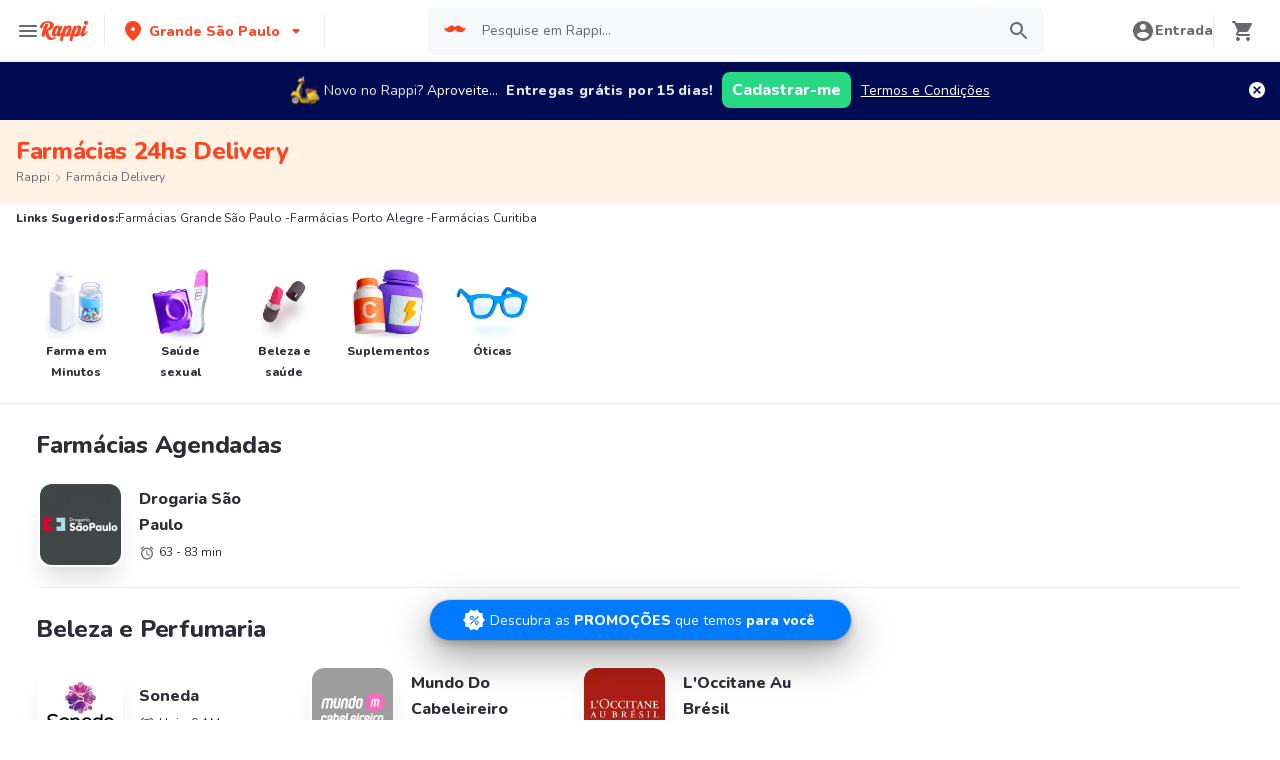

--- FILE ---
content_type: text/html; charset=utf-8
request_url: https://www.rappi.com.br/lojas/tipo/farmacia
body_size: 38288
content:
<!DOCTYPE html><html lang="pt" translate="no"><head><meta name="theme-color" content="#ff441f"/><link rel="manifest" href="/manifest.json"/><link rel="apple-touch-icon" href="/pwa-icons/192x192.png"/><meta charSet="utf-8"/><meta name="viewport" content="width=device-width, initial-scale=1, maximum-scale=1"/><link rel="icon" href="/favicon.ico"/><link rel="dns-prefetch" href="https://images.rappi.com.br"/><link rel="dns-prefetch" href="https://www.googletagmanager.com"/><link rel="dns-prefetch" href="https://images.rappi.com"/><link rel="dns-prefetch" href="https://cdn.lr-ingest.com"/><link rel="dns-prefetch" href="https://cdn.amplitude.com"/><link rel="dns-prefetch" href="https://wa.appsflyer.com"/><link rel="dns-prefetch" href="https://banner.appsflyer.com"/><link rel="dns-prefetch" href="https://api.amplitude.com"/><link rel="dns-prefetch" href="https://core.spreedly.com"/><link rel="dns-prefetch" href="https://p.teads.tv"/><link rel="dns-prefetch" href="https://use.fontawesome.com"/><link rel="dns-prefetch" href="https://googleads.g.doubleclick.net"/><link rel="dns-prefetch" href="https://www.google.com"/><link rel="dns-prefetch" href="https://www.google.com.mx"/><link rel="dns-prefetch" href="https://www.googleadservices.com"/><link rel="dns-prefetch" href="https://www.google-analytics.com"/><link rel="dns-prefetch" href="https://script.hotjar.com"/><link rel="dns-prefetch" href="https://api.avo.app"/><link rel="dns-prefetch" href="https://cm.teads.tv"/><link rel="dns-prefetch" href="https://js.appboycdn.com"/><link rel="dns-prefetch" href="https://vars.hotjar.com"/><link rel="dns-prefetch" href="https://static.hotjar.com"/><link rel="dns-prefetch" href="https://websdk.appsflyer.com"/><link rel="dns-prefetch" href="https://cdn.logrocket.com"/><link rel="dns-prefetch" href="https://www.facebook.com"/><link rel="dns-prefetch" href="https://connect.facebook.net"/><meta name="robots" content="index,follow"/><link rel="canonical" href="https://www.rappi.com.br/lojas/tipo/farmacia"/><title>Farmácias Próximas 24hs Delivery Perto de Mim - Rappi </title><meta name="description" content="Peça Farmácia no Rappi e receba tudo em casa! 15 dias de entrega grátis para novos usuários. Aproveite agora!"/><meta name="thumbnail" content="https://images.rappi.com.br/store_categories/medicamentos-1737132957813.png"/><meta name="next-head-count" content="37"/><link rel="preload" as="script" href="/mf-header/static/index-03b1c414.js"/><link rel="preconnect" href="https://fonts.googleapis.com"/><link rel="preconnect" href="https://fonts.gstatic.com" crossorigin="true"/><link rel="preconnect" href="https://fonts.gstatic.com" crossorigin /><link rel="preload" href="/static-cpgs/_next/static/css/883a42b956c69185.css" as="style"/><link rel="stylesheet" href="/static-cpgs/_next/static/css/883a42b956c69185.css" data-n-g=""/><noscript data-n-css=""></noscript><script defer="" nomodule="" src="/static-cpgs/_next/static/chunks/polyfills-c67a75d1b6f99dc8.js"></script><script defer="" src="/static-cpgs/_next/static/chunks/5518-2e6794933dc11803.js"></script><script defer="" src="/static-cpgs/_next/static/chunks/2920.0aacc9364378838c.js"></script><script src="/static-cpgs/_next/static/chunks/webpack-6d7ae2f6a9eaba42.js" defer=""></script><script src="/static-cpgs/_next/static/chunks/framework-98a03250f478bc31.js" defer=""></script><script src="/static-cpgs/_next/static/chunks/main-8e8c55abe67094ad.js" defer=""></script><script src="/static-cpgs/_next/static/chunks/pages/_app-efd3e232f1d43a72.js" defer=""></script><script src="/static-cpgs/_next/static/chunks/bd1a647f-4c1b0ac3fdb75479.js" defer=""></script><script src="/static-cpgs/_next/static/chunks/5585-35bc3d5d04866269.js" defer=""></script><script src="/static-cpgs/_next/static/chunks/1918-bcdaa8a6a2cad1d4.js" defer=""></script><script src="/static-cpgs/_next/static/chunks/1061-1066e80ce3733bfd.js" defer=""></script><script src="/static-cpgs/_next/static/chunks/3828-bdd7a89d76688a7b.js" defer=""></script><script src="/static-cpgs/_next/static/chunks/5675-31df86fdded16d9f.js" defer=""></script><script src="/static-cpgs/_next/static/chunks/6047-4607f198818259fb.js" defer=""></script><script src="/static-cpgs/_next/static/chunks/1812-297f1736a4ffe235.js" defer=""></script><script src="/static-cpgs/_next/static/chunks/4841-2a22170497e1d1c4.js" defer=""></script><script src="/static-cpgs/_next/static/chunks/4623-fd4deb088acfedb1.js" defer=""></script><script src="/static-cpgs/_next/static/chunks/1065-b262cf308463c25b.js" defer=""></script><script src="/static-cpgs/_next/static/chunks/1152-75435af28887adc2.js" defer=""></script><script src="/static-cpgs/_next/static/chunks/8125-9bfefdbb976badeb.js" defer=""></script><script src="/static-cpgs/_next/static/chunks/6406-26068fb9724071cc.js" defer=""></script><script src="/static-cpgs/_next/static/chunks/4547-667b91ebfffaaf64.js" defer=""></script><script src="/static-cpgs/_next/static/chunks/5267-5896c9a53864e592.js" defer=""></script><script src="/static-cpgs/_next/static/chunks/pages/store/tipo/%5Bparent_store_friendly_url%5D-0448e3b0b0a3f39f.js" defer=""></script><script src="/static-cpgs/_next/static/aqU9UuoCs-cVBl3yjbKg5/_buildManifest.js" defer=""></script><script src="/static-cpgs/_next/static/aqU9UuoCs-cVBl3yjbKg5/_ssgManifest.js" defer=""></script><style data-styled="kUkKOP jgZFbK kirJuO gpOiBf joGqux fwDEQr iHErpS bJWYAN jIgeoZ pqIre iNYRKG fTFoqn jFiUTZ jeNnNa yHwIM hsAbSU hvinIZ UEuKS cvhfjF hHMEUO cAZybf jJTDLv dlAhWW kSvSiB iJNjgn iLaoJJ fgqZWj glFNMA iRtdEk gQUoad dUwPH ccgdpO iDCxIk kZDjQo jBFdWc cQqpAM cGxdzt dcMSDM byuPer ifNVTI lkBIiY hhwrQw PkBZd bjCsNa dVgEHt dpSGHY bmSrQf jQLiJF jOvgOT csNxXy hFgDwg fyywYV geKwiO eSlDkY evtFDj ekioYE bkytQL cSgZhD hnheNi kEkzfX ceGBJq fXQTQm fMonPn dRdroI OOsUn kGLYEf jgwwBD dSkIUa LiOfv kXuaFV kuDnVk euvIKa ersVBQ gwLLnC cCXnVa iggXcm cRSeGg iJoHYO" data-styled-version="4.4.1">
/* sc-component-id: sc-ifAKCX */
.fwDEQr{font-size:16px;font-family:Nunito;font-weight:400;line-height:1.63;-webkit-letter-spacing:normal;-moz-letter-spacing:normal;-ms-letter-spacing:normal;letter-spacing:normal;color:undefined;}.iHErpS{font-size:16px;font-family:Nunito;font-weight:800;line-height:1.63;-webkit-letter-spacing:normal;-moz-letter-spacing:normal;-ms-letter-spacing:normal;letter-spacing:normal;color:#2e2c36;}.bJWYAN{font-size:12px;font-family:Nunito;font-weight:400;line-height:1.83;-webkit-letter-spacing:normal;-moz-letter-spacing:normal;-ms-letter-spacing:normal;letter-spacing:normal;color:#2e2c36;}.jIgeoZ{font-size:20px;font-family:Nunito;font-weight:800;line-height:1.5;-webkit-letter-spacing:normal;-moz-letter-spacing:normal;-ms-letter-spacing:normal;letter-spacing:normal;color:#2e2c36;}.pqIre{font-size:16px;font-family:Nunito;font-weight:400;line-height:1.63;-webkit-letter-spacing:normal;-moz-letter-spacing:normal;-ms-letter-spacing:normal;letter-spacing:normal;color:#2e2c36;}.iNYRKG{font-size:24px;font-family:Nunito;font-weight:800;line-height:1.42;-webkit-letter-spacing:-0.24px;-moz-letter-spacing:-0.24px;-ms-letter-spacing:-0.24px;letter-spacing:-0.24px;color:#2e2c36;}.fTFoqn{font-size:16px;font-family:Nunito;font-weight:800;line-height:1.63;-webkit-letter-spacing:normal;-moz-letter-spacing:normal;-ms-letter-spacing:normal;letter-spacing:normal;color:#ff441f;}.jFiUTZ{font-size:12px;font-family:Nunito;font-weight:800;line-height:1.83;-webkit-letter-spacing:normal;-moz-letter-spacing:normal;-ms-letter-spacing:normal;letter-spacing:normal;color:#2e2c36;}.jeNnNa{font-size:14px;font-family:Nunito;font-weight:400;line-height:1.71;-webkit-letter-spacing:normal;-moz-letter-spacing:normal;-ms-letter-spacing:normal;letter-spacing:normal;color:#2e2c36;}
/* sc-component-id: sc-VigVT */
.ersVBQ{border:0;-webkit-clip:rect(0 0 0 0);clip:rect(0 0 0 0);height:1px;margin:-1px;overflow:hidden;padding:0;position:absolute;width:1px;white-space:nowrap;}
/* sc-component-id: sc-dxgOiQ */
.jgwwBD{cursor:pointer;white-space:nowrap;outline:none;border:none;-webkit-text-decoration:none;text-decoration:none;} .jgwwBD.disabled{pointer-events:none;} .jgwwBD span > svg{vertical-align:middle;display:inline-block;position:relative;} .jgwwBD.primary,.jgwwBD.secondary{color:#29d884;} .jgwwBD.primary span > svg,.jgwwBD.secondary span > svg{fill:#29d884;bottom:3px;} .jgwwBD.primary span > svg path,.jgwwBD.secondary span > svg path{fill:#29d884;} .jgwwBD.primary:hover,.jgwwBD.secondary:hover{color:#2acf86;} .jgwwBD.primary:hover span > svg,.jgwwBD.secondary:hover span > svg{fill:#2acf86;} .jgwwBD.primary:hover span > svg path,.jgwwBD.secondary:hover span > svg path{fill:#2acf86;} .jgwwBD.primary:active,.jgwwBD.secondary:active,.jgwwBD.primary:focus,.jgwwBD.secondary:focus,.jgwwBD.primary:visited,.jgwwBD.secondary:visited{color:#21b16c;} .jgwwBD.primary:active span > svg,.jgwwBD.secondary:active span > svg,.jgwwBD.primary:focus span > svg,.jgwwBD.secondary:focus span > svg,.jgwwBD.primary:visited span > svg,.jgwwBD.secondary:visited span > svg{fill:#21b16c;} .jgwwBD.primary:active span > svg path,.jgwwBD.secondary:active span > svg path,.jgwwBD.primary:focus span > svg path,.jgwwBD.secondary:focus span > svg path,.jgwwBD.primary:visited span > svg path,.jgwwBD.secondary:visited span > svg path{fill:#21b16c;} .jgwwBD.tertiary{color:#2e2c36;} .jgwwBD.tertiary span > svg{fill:#2e2c36;bottom:2px;} .jgwwBD.tertiary span > svg path{fill:#2e2c36;} .jgwwBD.tertiary:hover{color:#29d884;} .jgwwBD.tertiary:hover span > svg{fill:#29d884;} .jgwwBD.tertiary:hover span > svg path{fill:#29d884;} .jgwwBD.tertiary:active,.jgwwBD.tertiary:focus,.jgwwBD.tertiary:visited{color:#6a696e;} .jgwwBD.tertiary:active span > svg,.jgwwBD.tertiary:focus span > svg,.jgwwBD.tertiary:visited span > svg{fill:#6a696e;} .jgwwBD.tertiary:active span > svg path,.jgwwBD.tertiary:focus span > svg path,.jgwwBD.tertiary:visited span > svg path{fill:#6a696e;} .jgwwBD.prevent-redirect{pointer-events:none;cursor:pointer;} .jgwwBD.primary.disabled,.jgwwBD.secondary.disabled,.jgwwBD.tertiary.disabled,.jgwwBD.quaternary.disabled{color:#b3b9c2;} .jgwwBD.primary.disabled span > svg,.jgwwBD.secondary.disabled span > svg,.jgwwBD.tertiary.disabled span > svg,.jgwwBD.quaternary.disabled span > svg{fill:#b3b9c2;} .jgwwBD.primary.disabled span > svg path,.jgwwBD.secondary.disabled span > svg path,.jgwwBD.tertiary.disabled span > svg path,.jgwwBD.quaternary.disabled span > svg path{fill:#b3b9c2;} .jgwwBD.quaternary{color:#29d884;} .jgwwBD.quaternary span > svg{fill:#29d884;bottom:2px;} .jgwwBD.quaternary span > svg path{fill:#29d884;} .jgwwBD.quaternary:hover{color:#2acf86;} .jgwwBD.quaternary:hover span > svg{fill:#2acf86;} .jgwwBD.quaternary:hover span > svg path{fill:#2acf86;} .jgwwBD.quaternary:active,.jgwwBD.quaternary:focus,.jgwwBD.quaternary:visited{color:#21b16c;} .jgwwBD.quaternary:active span > svg,.jgwwBD.quaternary:focus span > svg,.jgwwBD.quaternary:visited span > svg{fill:#21b16c;} .jgwwBD.quaternary:active span > svg path,.jgwwBD.quaternary:focus span > svg path,.jgwwBD.quaternary:visited span > svg path{fill:#21b16c;}
/* sc-component-id: sc-eNQAEJ */
.cSgZhD{width:100%;background-color:#ffffff;position:absolute;padding-top:16px;} @media (min-width:768px){.cSgZhD{padding-top:40px;}}
/* sc-component-id: sc-hMqMXs */
.hnheNi{margin:0 auto;} @media (max-width:1024px){.hnheNi{width:auto;}}
/* sc-component-id: sc-kEYyzF */
.ceGBJq{padding:0 33px;} @media (max-width:768px){.ceGBJq{padding:0;}} @media (min-width:769px){.ceGBJq{padding:0;}}
/* sc-component-id: sc-kkGfuU */
.kEkzfX{display:grid;grid-template-columns:1fr;-webkit-box-pack:center;-webkit-justify-content:center;-ms-flex-pack:center;justify-content:center;} @media (min-width:768px){.kEkzfX{row-gap:40px;display:grid;grid-template-columns:1fr 1fr 1fr;padding:0 40px;}}
/* sc-component-id: sc-iAyFgw */
.fXQTQm{padding:17px 0;margin:0;border-bottom:1px solid #e6ebf1;display:-webkit-box;display:-webkit-flex;display:-ms-flexbox;display:flex;-webkit-box-pack:justify;-webkit-justify-content:space-between;-ms-flex-pack:justify;justify-content:space-between;} .fXQTQm svg{display:block;margin-right:15px;} @media (min-width:769px){.fXQTQm{border-bottom:none;padding:0;}.fXQTQm svg{display:none;}}
/* sc-component-id: sc-hSdWYo */
.fMonPn{margin:0;font-family:Nunito;font-weight:800;font-size:16px;line-height:1.63;-webkit-letter-spacing:normal;-moz-letter-spacing:normal;-ms-letter-spacing:normal;letter-spacing:normal;} @media (max-width:768px){.fMonPn{margin:0 0 0 17px !important;font-family:'Nunito',sans-serif;font-weight:400;}}
/* sc-component-id: sc-eHgmQL */
.dRdroI{max-width:460px;width:100%;padding:10px 0 0 0;margin:0;} @media (max-width:768px){.dRdroI{width:inherit;max-width:inherit;display:-webkit-box;display:-webkit-flex;display:-ms-flexbox;display:flex;-webkit-flex-direction:column;-ms-flex-direction:column;flex-direction:column;border-bottom:1px solid rgb(230,235,241);margin:0;padding:8px 46px;display:none;}}
/* sc-component-id: sc-cvbbAY */
.OOsUn{display:inline-block;vertical-align:top;zoom:1;width:180px;height:auto;min-height:24px;margin-bottom:4px;margin-right:40px;} .OOsUn a{font-family:Nunito;font-weight:400;font-size:14px;line-height:1.71;-webkit-letter-spacing:normal;-moz-letter-spacing:normal;-ms-letter-spacing:normal;letter-spacing:normal;-webkit-text-decoration:none;text-decoration:none;-webkit-box-flex:0;-webkit-flex-grow:0;-ms-flex-positive:0;flex-grow:0;} .OOsUn .more{color:#ff441f;cursor:pointer;}
/* sc-component-id: sc-jWBwVP */
.LiOfv{display:-webkit-box;display:-webkit-flex;display:-ms-flexbox;display:flex;width:100%;gap:10px;-webkit-box-pack:center;-webkit-justify-content:center;-ms-flex-pack:center;justify-content:center;} @media (min-width:375px){.LiOfv{gap:20px;}}
/* sc-component-id: sc-brqgnP */
.kuDnVk{display:-webkit-box;display:-webkit-flex;display:-ms-flexbox;display:flex;-webkit-flex-wrap:wrap;-ms-flex-wrap:wrap;flex-wrap:wrap;-webkit-align-items:center;-webkit-box-align:center;-ms-flex-align:center;align-items:center;padding:0 0 20px 0;} .kuDnVk > *{margin-top:20px;display:-webkit-box;display:-webkit-flex;display:-ms-flexbox;display:flex;width:100%;-webkit-box-pack:center;-webkit-justify-content:center;-ms-flex-pack:center;justify-content:center;text-align:center;} @media (min-width:1024px){.kuDnVk{margin-left:40px;margin-right:40px;padding:40px 0 20px 0;}.kuDnVk > *{width:calc(100% / 3);}.kuDnVk section:nth-child(1){-webkit-box-pack:start;-webkit-justify-content:flex-start;-ms-flex-pack:start;justify-content:flex-start;}.kuDnVk section:nth-child(4){-webkit-box-pack:end;-webkit-justify-content:flex-end;-ms-flex-pack:end;justify-content:flex-end;}.kuDnVk section:nth-child(5){width:100%;text-align:center;margin-top:40px;}} @media only screen and (min-width:768px) and (max-width:1024px){.kuDnVk{margin-left:40px;margin-right:40px;gap:0;padding:20px 0 40px 0;}.kuDnVk > *{display:-webkit-box;display:-webkit-flex;display:-ms-flexbox;display:flex;width:50%;margin-top:40px;}.kuDnVk section:nth-child(1),.kuDnVk section:nth-child(4){-webkit-box-pack:start;-webkit-justify-content:flex-start;-ms-flex-pack:start;justify-content:flex-start;}.kuDnVk section:nth-child(3),.kuDnVk section:nth-child(5){-webkit-box-pack:end;-webkit-justify-content:flex-end;-ms-flex-pack:end;justify-content:flex-end;}}
/* sc-component-id: sc-cMljjf */
.euvIKa{display:-webkit-box;display:-webkit-flex;display:-ms-flexbox;display:flex;gap:20px;}
/* sc-component-id: sc-jAaTju */
.cCXnVa{cursor:pointer;display:-webkit-box;display:-webkit-flex;display:-ms-flexbox;display:flex;gap:20px;} @media (max-width:769px){.cCXnVa{display:none;}}
/* sc-component-id: sc-jDwBTQ */
.dSkIUa{display:none;} @media (max-width:768px){.dSkIUa{display:-webkit-box;display:-webkit-flex;display:-ms-flexbox;display:flex;-webkit-flex-direction:column;-ms-flex-direction:column;flex-direction:column;padding:40px 0;}.dSkIUa button{padding:0;}}
/* sc-component-id: sc-gPEVay */
.kXuaFV{font-family:Nunito;font-weight:800;font-size:14px;line-height:1.71;-webkit-letter-spacing:normal;-moz-letter-spacing:normal;-ms-letter-spacing:normal;letter-spacing:normal;display:-webkit-box;display:-webkit-flex;display:-ms-flexbox;display:flex;-webkit-flex-direction:column;-ms-flex-direction:column;flex-direction:column;-webkit-align-items:center;-webkit-box-align:center;-ms-flex-align:center;align-items:center;-webkit-box-pack:center;-webkit-justify-content:center;-ms-flex-pack:center;justify-content:center;gap:5px;width:90px;height:80px;-webkit-box-flex:0;-webkit-flex-grow:0;-ms-flex-positive:0;flex-grow:0;margin:0;padding:0;border-radius:8px;background-color:#5e00be;border:none;color:#ffffff;cursor:pointer;} @media (min-width:375px){.kXuaFV{font-family:Nunito;font-weight:800;font-size:16px;line-height:1.63;-webkit-letter-spacing:normal;-moz-letter-spacing:normal;-ms-letter-spacing:normal;letter-spacing:normal;width:100px;height:80px;}} @media (min-width:768px){.kXuaFV{-webkit-flex-direction:row;-ms-flex-direction:row;flex-direction:row;gap:5px;width:150px;height:50px;}} @media (min-width:1440px){.kXuaFV{width:170px;height:50px;}}
/* sc-component-id: sc-iRbamj */
.iggXcm p{font-family:Nunito;font-weight:400;font-size:14px;line-height:1.71;-webkit-letter-spacing:normal;-moz-letter-spacing:normal;-ms-letter-spacing:normal;letter-spacing:normal;color:#6a696e;}
/* sc-component-id: sc-jlyJG */
.gwLLnC{display:none;} @media (max-width:425px){.gwLLnC{display:block;width:100%;height:auto;}}
/* sc-component-id: sc-Rmtcm */
.kGLYEf{white-space:normal;line-height:15px;}
/* sc-component-id: sc-eqIVtm */
.cRSeGg{margin:40px 0;} @media (max-width:768px){.cRSeGg{margin:40px 0 20px 0;}}
/* sc-component-id: sc-fAjcbJ */
.iJoHYO{padding:20px 10px;text-align:center;width:100%;} .iJoHYO span{color:#6a696e;margin-bottom:10px;}
/* sc-component-id: sc-9f55da80-0 */
.kUkKOP{padding-bottom:90px;} @media (min-width:1024px){.kUkKOP{padding-bottom:60px;}}
/* sc-component-id: sc-d2e7d66e-0 */
.joGqux{display:-webkit-inline-box;display:-webkit-inline-flex;display:-ms-inline-flexbox;display:inline-flex;-webkit-align-items:center;-webkit-box-align:center;-ms-flex-align:center;align-items:center;color:#6a696e;display:none;} .joGqux span{color:#6a696e;} .joGqux span a,.joGqux span a:active,.joGqux span a:focus,.joGqux span a:visited{color:#6a696e;} .joGqux span .chevron-icon{margin:0 6px;} .joGqux span svg{margin-right:6px;} @media (min-width:768px){.joGqux{display:block;}}
/* sc-component-id: sc-d2e7d66e-1 */
.yHwIM{-webkit-align-items:center;-webkit-box-align:center;-ms-flex-align:center;align-items:center;display:-webkit-box;display:-webkit-flex;display:-ms-flexbox;display:flex;-webkit-flex-wrap:wrap;-ms-flex-wrap:wrap;flex-wrap:wrap;list-style:none;margin:0;padding:0;}
/* sc-component-id: sc-d2e7d66e-2 */
.hsAbSU{display:-webkit-inline-box;display:-webkit-inline-flex;display:-ms-inline-flexbox;display:inline-flex;} .hsAbSU:last-child a{pointer-events:none;}
/* sc-component-id: sc-d2e7d66e-3 */
.hvinIZ{display:-webkit-box;display:-webkit-flex;display:-ms-flexbox;display:flex;-webkit-align-items:center;-webkit-box-align:center;-ms-flex-align:center;align-items:center;} .hvinIZ:nth-last-child(){margin-right:0;}
/* sc-component-id: sc-d2e7d66e-4 */
.UEuKS{display:-webkit-box;display:-webkit-flex;display:-ms-flexbox;display:flex;-webkit-align-items:center;-webkit-box-align:center;-ms-flex-align:center;align-items:center;-webkit-text-decoration:none;text-decoration:none;text-transform:capitalize;}
/* sc-component-id: sc-1c1e4be9-0 */
.jOvgOT{width:100%;margin:0;padding:24px 16px;background-color:#ffffff;content-visibility:auto;contain-intrinsic-size:1000px;} @media (min-width:768px){.jOvgOT{padding:40px;}}
/* sc-component-id: sc-1c1e4be9-1 */
.csNxXy{font-family:Nunito;font-weight:800;font-size:16px;line-height:1.63;-webkit-letter-spacing:normal;-moz-letter-spacing:normal;-ms-letter-spacing:normal;letter-spacing:normal;margin-bottom:32px;} @media (min-width:1024px){.csNxXy{font-family:Nunito;font-weight:800;font-size:24px;line-height:1.42;-webkit-letter-spacing:-0.24px;-moz-letter-spacing:-0.24px;-ms-letter-spacing:-0.24px;letter-spacing:-0.24px;}}
/* sc-component-id: sc-10b3aac4-0 */
.iRtdEk{width:100%;}
/* sc-component-id: sc-10b3aac4-1 */
.gQUoad{-webkit-filter:none !important;filter:none !important;}
/* sc-component-id: sc-dymIpo */
.jJTDLv{-webkit-user-select:none;-moz-user-select:none;-ms-user-select:none;user-select:none;} .jJTDLv.sliderMobile{display:none;} .jJTDLv.sliderDesktop,.jJTDLv.sliderBigTitle{display:none;} @media (min-width:769px){.jJTDLv.sliderDesktop,.jJTDLv.sliderBigTitle{display:-webkit-box;display:-webkit-flex;display:-ms-flexbox;display:flex;}} .jJTDLv.sliderBigTitle{padding-right:0;-webkit-box-pack:center;-webkit-justify-content:center;-ms-flex-pack:center;justify-content:center;margin-top:20px;width:95%;} .jJTDLv div{display:-webkit-box;display:-webkit-flex;display:-ms-flexbox;display:flex;-webkit-box-pack:center;-webkit-justify-content:center;-ms-flex-pack:center;justify-content:center;-webkit-align-items:center;-webkit-box-align:center;-ms-flex-align:center;align-items:center;}
/* sc-component-id: sc-bnXvFD */
.dlAhWW{width:28px;height:28px;-webkit-box-flex:0;-webkit-flex-grow:0;-ms-flex-positive:0;flex-grow:0;-webkit-flex-shrink:0;-ms-flex-negative:0;flex-shrink:0;cursor:pointer;margin-right:20px;border-radius:50%;padding-right:4px;} .dlAhWW:not(.disabled):hover{background-color:#e6ebf1;} .dlAhWW.disabled{cursor:initial;} .dlAhWW.disabled path{fill:#b3b9c2;}
/* sc-component-id: sc-gFaPwZ */
.kSvSiB{width:28px;height:28px;-webkit-box-flex:0;-webkit-flex-grow:0;-ms-flex-positive:0;flex-grow:0;-webkit-flex-shrink:0;-ms-flex-negative:0;flex-shrink:0;cursor:pointer;margin-right:20px;border-radius:50%;padding-left:4px;} .kSvSiB:not(.disabled):hover{background-color:#e6ebf1;} .kSvSiB.disabled{cursor:initial;} .kSvSiB.disabled path{fill:#b3b9c2;}
/* sc-component-id: sc-fhYwyz */
.cvhfjF.sliderMobile{padding:20px 0;} .cvhfjF.sliderDesktop{padding:20px 0;} .cvhfjF.sliderBigTitle{padding:20px 0;} @media (min-width:769px){.cvhfjF.sliderBigTitle{padding:54px 0 54px 40px;display:-webkit-box;display:-webkit-flex;display:-ms-flexbox;display:flex;-webkit-align-items:center;-webkit-box-align:center;-ms-flex-align:center;align-items:center;}} .cvhfjF.sliderFullSpacing{padding:0;}
/* sc-component-id: sc-jzgbtB */
.hHMEUO{display:-webkit-box;display:-webkit-flex;display:-ms-flexbox;display:flex;-webkit-box-pack:justify;-webkit-justify-content:space-between;-ms-flex-pack:justify;justify-content:space-between;-webkit-align-items:center;-webkit-box-align:center;-ms-flex-align:center;align-items:center;} .hHMEUO.sliderMobile{margin:0px 0 20px 0;} .hHMEUO.sliderDesktop,.hHMEUO.sliderBigTitle{margin:0px 0 30px 0;} @media (min-width:769px){.hHMEUO.sliderDesktop,.hHMEUO.sliderBigTitle{margin:0 0 20px 0;}}
/* sc-component-id: sc-rBLzX */
.cAZybf{width:100%;padding-right:16px;padding-left:20px;display:-webkit-box;display:-webkit-flex;display:-ms-flexbox;display:flex;-webkit-box-pack:justify;-webkit-justify-content:space-between;-ms-flex-pack:justify;justify-content:space-between;-webkit-align-items:center;-webkit-box-align:center;-ms-flex-align:center;align-items:center;} @media (min-width:769px){.cAZybf{padding-left:40px;}} .cAZybf > a > span.quantity,.cAZybf > span > span.quantity{margin-left:10px;} .cAZybf > a > h1,.cAZybf > a > h2,.cAZybf > a > h3,.cAZybf > a > h4,.cAZybf > a > h5,.cAZybf > a > h6,.cAZybf > a > p{display:contents;}
/* sc-component-id: sc-bHwgHz */
.iJNjgn{width:100%;overflow-y:hidden;overflow-x:auto;} .iJNjgn::-webkit-scrollbar{width:0;height:0;background:transparent;}
/* sc-component-id: sc-krDsej */
.iLaoJJ{width:100%;display:-webkit-box;display:-webkit-flex;display:-ms-flexbox;display:flex;} .iLaoJJ .embla__slide{margin-right:16px;} @media (min-width:768px){.iLaoJJ .embla__slide{margin-right:32px;}} .iLaoJJ .start-item{margin-right:20px;} @media (min-width:768px){.iLaoJJ .start-item{margin-right:40px;}} .iLaoJJ .last-item{width:6px;} @media (min-width:768px){.iLaoJJ .last-item{width:16px;}}
/* sc-component-id: sc-kaNhvL */
.hFgDwg{display:-webkit-box;display:-webkit-flex;display:-ms-flexbox;display:flex;-webkit-flex-direction:column;-ms-flex-direction:column;flex-direction:column;-webkit-box-pack:center;-webkit-justify-content:center;-ms-flex-pack:center;justify-content:center;-webkit-align-items:center;-webkit-box-align:center;-ms-flex-align:center;align-items:center;width:100%;} @media (min-width:768px){.hFgDwg{padding:40px 16px;}}
/* sc-component-id: sc-LKuAh */
.fyywYV{position:relative;margin:0;padding:16px 0;width:100%;text-align:center;display:-webkit-box;display:-webkit-flex;display:-ms-flexbox;display:flex;-webkit-box-pack:center;-webkit-justify-content:center;-ms-flex-pack:center;justify-content:center;-webkit-align-items:center;-webkit-box-align:center;-ms-flex-align:center;align-items:center;margin-bottom:16px;} .fyywYV span{margin:0;} @media (min-width:768px){.fyywYV{border:none;padding:16px 0;}.fyywYV span{margin:0;}} .fyywYV svg{display:-webkit-box;display:-webkit-flex;display:-ms-flexbox;display:flex;position:absolute;right:10px;cursor:pointer;} @media (min-width:768px){.fyywYV svg{display:none;}}
/* sc-component-id: sc-iBEsjs */
.bkytQL{white-space:normal;text-align:left;}
/* sc-component-id: sc-hzNEM */
.geKwiO{width:100%;}
/* sc-component-id: sc-chbbiW */
.ekioYE{padding:0;}
/* sc-component-id: sc-kxynE */
.eSlDkY{position:relative;width:100%;padding:0;margin:0;-webkit-align-self:flex-start;-ms-flex-item-align:start;align-self:flex-start;list-style:none;display:grid;grid-template-columns:1fr;} @media (min-width:768px){.eSlDkY{display:grid;grid-template-columns:repeat(4,1fr);grid-column-gap:16px;grid-row-gap:16px;-webkit-box-pack:justify;-webkit-justify-content:space-between;-ms-flex-pack:justify;justify-content:space-between;}}
/* sc-component-id: sc-cooIXK */
.evtFDj{max-width:100%;margin:8px 16px;} .evtFDj *{font-size:14px;font-family:Nunito;font-weight:400;line-height:1.71;-webkit-letter-spacing:normal;-moz-letter-spacing:normal;-ms-letter-spacing:normal;letter-spacing:normal;color:#6a696e;text-align:left;white-space:normal;} @media (min-width:768px){.evtFDj{min-width:calc(100% / 4);max-height:24px;margin:0;}.evtFDj *{display:block;text-overflow:ellipsis;white-space:nowrap;overflow:hidden;line-height:1.5;text-align:left;white-space:normal;}}
/* sc-component-id: sc-e80f4993-0 */
.jBFdWc{width:100%;overflow-y:hidden;overflow-x:auto;} .jBFdWc::-webkit-scrollbar{width:0;height:0;background:transparent;}
/* sc-component-id: sc-e80f4993-3 */
.cQqpAM{width:100%;display:-webkit-box;display:-webkit-flex;display:-ms-flexbox;display:flex;}
/* sc-component-id: sc-8f1063c6-0 */
.jgZFbK{background-color:#fff2e5;width:100%;padding:16px;}
/* sc-component-id: sc-8f1063c6-1 */
.kirJuO{display:-webkit-box;display:-webkit-flex;display:-ms-flexbox;display:flex;-webkit-flex-direction:column;-ms-flex-direction:column;flex-direction:column;}
/* sc-component-id: sc-8f1063c6-2 */
.gpOiBf{font-family:Nunito;font-weight:800;font-size:32px;line-height:1.31;-webkit-letter-spacing:-0.32px;-moz-letter-spacing:-0.32px;-ms-letter-spacing:-0.32px;letter-spacing:-0.32px;color:#ff441f;font-size:24px;}
/* sc-component-id: sc-c658bfbe-0 */
.lkBIiY{width:100%;margin:0;padding:24px 16px;background-color:#ffffff;content-visibility:auto;contain-intrinsic-size:1000px;} @media (min-width:768px){.lkBIiY{padding:40px;}}
/* sc-component-id: sc-c658bfbe-1 */
.PkBZd{margin:0px auto;display:-webkit-box;display:-webkit-flex;display:-ms-flexbox;display:flex;-webkit-flex-direction:column;-ms-flex-direction:column;flex-direction:column;max-width:900px;background-color:#ffffff;contain-intrinsic-size:1000px;}
/* sc-component-id: sc-c658bfbe-2 */
.hhwrQw{font-family:Nunito;font-weight:800;font-size:16px;line-height:1.63;-webkit-letter-spacing:normal;-moz-letter-spacing:normal;-ms-letter-spacing:normal;letter-spacing:normal;margin-bottom:32px;font-size:24px;text-align:center;} @media (min-width:1024px){.hhwrQw{font-family:Nunito;font-weight:800;font-size:24px;line-height:1.42;-webkit-letter-spacing:-0.24px;-moz-letter-spacing:-0.24px;-ms-letter-spacing:-0.24px;letter-spacing:-0.24px;}}
/* sc-component-id: sc-c658bfbe-4 */
.dVgEHt{color:#2e2c36;margin-bottom:10px;}
/* sc-component-id: sc-c658bfbe-5 */
.dpSGHY{color:#6a696e;margin-bottom:10px;}
/* sc-component-id: sc-a449f2c-0 */
.bmSrQf{display:-webkit-box;display:-webkit-flex;display:-ms-flexbox;display:flex;-webkit-flex-direction:column;-ms-flex-direction:column;flex-direction:column;background-color:#ffffff;padding:24px 16px;} .bmSrQf ol{margin:16px 24px 0 8px;padding-left:12px;} .bmSrQf li{width:-webkit-fit-content;width:-moz-fit-content;width:fit-content;-webkit-text-decoration-line:underline;text-decoration-line:underline;-webkit-text-decoration-color:#ff441f;text-decoration-color:#ff441f;} .bmSrQf li::marker{color:#6a696e;font-weight:800;} @media (min-width:768px){.bmSrQf{padding:40px;}}
/* sc-component-id: sc-a449f2c-1 */
.jQLiJF{display:contents;}
/* sc-component-id: sc-4e206bef-0 */
.fgqZWj{display:-webkit-box;display:-webkit-flex;display:-ms-flexbox;display:flex;-webkit-box-pack:center;-webkit-justify-content:center;-ms-flex-pack:center;justify-content:center;-webkit-align-items:center;-webkit-box-align:center;-ms-flex-align:center;align-items:center;-webkit-flex-direction:column;-ms-flex-direction:column;flex-direction:column;-webkit-text-decoration:none;text-decoration:none;width:72px;} .fgqZWj:hover{cursor:pointer;}
/* sc-component-id: sc-4e206bef-1 */
.glFNMA{position:relative;display:block;height:72px;width:72px;} .glFNMA img{opacity:1;height:72px;width:72px;}
/* sc-component-id: sc-4e206bef-2 */
.dUwPH{position:absolute;top:0;display:-webkit-box;display:-webkit-flex;display:-ms-flexbox;display:flex;-webkit-box-pack:center;-webkit-justify-content:center;-ms-flex-pack:center;justify-content:center;-webkit-align-items:center;-webkit-box-align:center;-ms-flex-align:center;align-items:center;height:72px;width:72px;}
/* sc-component-id: sc-4e206bef-3 */
.ccgdpO{display:-webkit-box;display:-webkit-flex;display:-ms-flexbox;display:flex;-webkit-align-items:center;-webkit-box-align:center;-ms-flex-align:center;align-items:center;}
/* sc-component-id: sc-cf1ae84c-0 */
.iDCxIk .Carousel__items_container{display:grid;grid-template-rows:repeat(1,85px);grid-auto-flow:column;gap:28px 22px;-webkit-box-pack:start;-webkit-justify-content:start;-ms-flex-pack:start;justify-content:start;padding:20px 0;} .iDCxIk .Carousel__items_container .start-item{grid-area:1 / 1 / 2 / 1;}.kZDjQo .Carousel__items_container{display:grid;grid-template-rows:repeat(3,85px);grid-auto-flow:column;gap:28px 22px;-webkit-box-pack:start;-webkit-justify-content:start;-ms-flex-pack:start;justify-content:start;padding:20px 0;} .kZDjQo .Carousel__items_container .start-item{grid-area:1 / 1 / 4 / 1;}
/* sc-component-id: sc-e7eeea77-0 */
.ifNVTI{background-color:#f7f8f9;padding:0 0 1rem;} @media (min-width:1024px){.ifNVTI{padding:1rem 0;}.ifNVTI.no-padding-bottom{padding-bottom:0;}}
/* sc-component-id: sc-dedb9a4b-0 */
.cGxdzt{display:-webkit-box;display:-webkit-flex;display:-ms-flexbox;display:flex;-webkit-align-items:center;-webkit-box-align:center;-ms-flex-align:center;align-items:center;-webkit-flex-direction:row;-ms-flex-direction:row;flex-direction:row;-webkit-text-decoration:none;text-decoration:none;width:250px;} .cGxdzt hover:{cursor:pointer;}
/* sc-component-id: sc-dedb9a4b-1 */
.dcMSDM{border-radius:12px;}
/* sc-component-id: sc-dedb9a4b-2 */
.byuPer{margin-right:4px;}</style><style data-href="https://fonts.googleapis.com/css2?family=Nunito:wght@400;800&display=swap">@font-face{font-family:'Nunito';font-style:normal;font-weight:400;font-display:swap;src:url(https://fonts.gstatic.com/l/font?kit=XRXI3I6Li01BKofiOc5wtlZ2di8HDLshRTA&skey=27bb6aa8eea8a5e7&v=v32) format('woff')}@font-face{font-family:'Nunito';font-style:normal;font-weight:800;font-display:swap;src:url(https://fonts.gstatic.com/l/font?kit=XRXI3I6Li01BKofiOc5wtlZ2di8HDDsmRTA&skey=27bb6aa8eea8a5e7&v=v32) format('woff')}@font-face{font-family:'Nunito';font-style:normal;font-weight:400;font-display:swap;src:url(https://fonts.gstatic.com/s/nunito/v32/XRXV3I6Li01BKofIOOaBTMnFcQIG.woff2) format('woff2');unicode-range:U+0460-052F,U+1C80-1C8A,U+20B4,U+2DE0-2DFF,U+A640-A69F,U+FE2E-FE2F}@font-face{font-family:'Nunito';font-style:normal;font-weight:400;font-display:swap;src:url(https://fonts.gstatic.com/s/nunito/v32/XRXV3I6Li01BKofIMeaBTMnFcQIG.woff2) format('woff2');unicode-range:U+0301,U+0400-045F,U+0490-0491,U+04B0-04B1,U+2116}@font-face{font-family:'Nunito';font-style:normal;font-weight:400;font-display:swap;src:url(https://fonts.gstatic.com/s/nunito/v32/XRXV3I6Li01BKofIOuaBTMnFcQIG.woff2) format('woff2');unicode-range:U+0102-0103,U+0110-0111,U+0128-0129,U+0168-0169,U+01A0-01A1,U+01AF-01B0,U+0300-0301,U+0303-0304,U+0308-0309,U+0323,U+0329,U+1EA0-1EF9,U+20AB}@font-face{font-family:'Nunito';font-style:normal;font-weight:400;font-display:swap;src:url(https://fonts.gstatic.com/s/nunito/v32/XRXV3I6Li01BKofIO-aBTMnFcQIG.woff2) format('woff2');unicode-range:U+0100-02BA,U+02BD-02C5,U+02C7-02CC,U+02CE-02D7,U+02DD-02FF,U+0304,U+0308,U+0329,U+1D00-1DBF,U+1E00-1E9F,U+1EF2-1EFF,U+2020,U+20A0-20AB,U+20AD-20C0,U+2113,U+2C60-2C7F,U+A720-A7FF}@font-face{font-family:'Nunito';font-style:normal;font-weight:400;font-display:swap;src:url(https://fonts.gstatic.com/s/nunito/v32/XRXV3I6Li01BKofINeaBTMnFcQ.woff2) format('woff2');unicode-range:U+0000-00FF,U+0131,U+0152-0153,U+02BB-02BC,U+02C6,U+02DA,U+02DC,U+0304,U+0308,U+0329,U+2000-206F,U+20AC,U+2122,U+2191,U+2193,U+2212,U+2215,U+FEFF,U+FFFD}@font-face{font-family:'Nunito';font-style:normal;font-weight:800;font-display:swap;src:url(https://fonts.gstatic.com/s/nunito/v32/XRXV3I6Li01BKofIOOaBTMnFcQIG.woff2) format('woff2');unicode-range:U+0460-052F,U+1C80-1C8A,U+20B4,U+2DE0-2DFF,U+A640-A69F,U+FE2E-FE2F}@font-face{font-family:'Nunito';font-style:normal;font-weight:800;font-display:swap;src:url(https://fonts.gstatic.com/s/nunito/v32/XRXV3I6Li01BKofIMeaBTMnFcQIG.woff2) format('woff2');unicode-range:U+0301,U+0400-045F,U+0490-0491,U+04B0-04B1,U+2116}@font-face{font-family:'Nunito';font-style:normal;font-weight:800;font-display:swap;src:url(https://fonts.gstatic.com/s/nunito/v32/XRXV3I6Li01BKofIOuaBTMnFcQIG.woff2) format('woff2');unicode-range:U+0102-0103,U+0110-0111,U+0128-0129,U+0168-0169,U+01A0-01A1,U+01AF-01B0,U+0300-0301,U+0303-0304,U+0308-0309,U+0323,U+0329,U+1EA0-1EF9,U+20AB}@font-face{font-family:'Nunito';font-style:normal;font-weight:800;font-display:swap;src:url(https://fonts.gstatic.com/s/nunito/v32/XRXV3I6Li01BKofIO-aBTMnFcQIG.woff2) format('woff2');unicode-range:U+0100-02BA,U+02BD-02C5,U+02C7-02CC,U+02CE-02D7,U+02DD-02FF,U+0304,U+0308,U+0329,U+1D00-1DBF,U+1E00-1E9F,U+1EF2-1EFF,U+2020,U+20A0-20AB,U+20AD-20C0,U+2113,U+2C60-2C7F,U+A720-A7FF}@font-face{font-family:'Nunito';font-style:normal;font-weight:800;font-display:swap;src:url(https://fonts.gstatic.com/s/nunito/v32/XRXV3I6Li01BKofINeaBTMnFcQ.woff2) format('woff2');unicode-range:U+0000-00FF,U+0131,U+0152-0153,U+02BB-02BC,U+02C6,U+02DA,U+02DC,U+0304,U+0308,U+0329,U+2000-206F,U+20AC,U+2122,U+2191,U+2193,U+2212,U+2215,U+FEFF,U+FFFD}</style></head><body id="body"><div id="__next"><style data-emotion="css-global 15n2vpw">:host,:root,[data-theme]{--chakra-ring-inset:var(--chakra-empty,/*!*/ /*!*/);--chakra-ring-offset-width:0px;--chakra-ring-offset-color:#fff;--chakra-ring-color:rgba(66, 153, 225, 0.6);--chakra-ring-offset-shadow:0 0 #0000;--chakra-ring-shadow:0 0 #0000;--chakra-space-x-reverse:0;--chakra-space-y-reverse:0;--chakra-colors-transparent:transparent;--chakra-colors-current:currentColor;--chakra-colors-black:#000000;--chakra-colors-white:#FFFFFF;--chakra-colors-whiteAlpha-50:rgba(255, 255, 255, 0.04);--chakra-colors-whiteAlpha-100:rgba(255, 255, 255, 0.06);--chakra-colors-whiteAlpha-200:rgba(255, 255, 255, 0.08);--chakra-colors-whiteAlpha-300:rgba(255, 255, 255, 0.16);--chakra-colors-whiteAlpha-400:rgba(255, 255, 255, 0.24);--chakra-colors-whiteAlpha-500:rgba(255, 255, 255, 0.36);--chakra-colors-whiteAlpha-600:rgba(255, 255, 255, 0.48);--chakra-colors-whiteAlpha-700:rgba(255, 255, 255, 0.64);--chakra-colors-whiteAlpha-800:rgba(255, 255, 255, 0.80);--chakra-colors-whiteAlpha-900:rgba(255, 255, 255, 0.92);--chakra-colors-blackAlpha-50:rgba(0, 0, 0, 0.04);--chakra-colors-blackAlpha-100:rgba(0, 0, 0, 0.06);--chakra-colors-blackAlpha-200:rgba(0, 0, 0, 0.08);--chakra-colors-blackAlpha-300:rgba(0, 0, 0, 0.16);--chakra-colors-blackAlpha-400:rgba(0, 0, 0, 0.24);--chakra-colors-blackAlpha-500:rgba(0, 0, 0, 0.36);--chakra-colors-blackAlpha-600:rgba(0, 0, 0, 0.48);--chakra-colors-blackAlpha-700:rgba(0, 0, 0, 0.64);--chakra-colors-blackAlpha-800:rgba(0, 0, 0, 0.80);--chakra-colors-blackAlpha-900:rgba(0, 0, 0, 0.92);--chakra-colors-gray-10:#f7f8f9;--chakra-colors-gray-20:#e6ebf1;--chakra-colors-gray-40:#b3b9c2;--chakra-colors-gray-50:#F7FAFC;--chakra-colors-gray-80:#6a696e;--chakra-colors-gray-100:#2e2c36;--chakra-colors-gray-200:#E2E8F0;--chakra-colors-gray-300:#CBD5E0;--chakra-colors-gray-400:#A0AEC0;--chakra-colors-gray-500:#718096;--chakra-colors-gray-600:#4A5568;--chakra-colors-gray-700:#2D3748;--chakra-colors-gray-800:#1A202C;--chakra-colors-gray-900:#171923;--chakra-colors-red-50:#FFF5F5;--chakra-colors-red-100:#FED7D7;--chakra-colors-red-200:#FEB2B2;--chakra-colors-red-300:#FC8181;--chakra-colors-red-400:#F56565;--chakra-colors-red-500:#E53E3E;--chakra-colors-red-600:#C53030;--chakra-colors-red-700:#9B2C2C;--chakra-colors-red-800:#822727;--chakra-colors-red-900:#63171B;--chakra-colors-orange-50:#FFFAF0;--chakra-colors-orange-100:#FEEBC8;--chakra-colors-orange-200:#FBD38D;--chakra-colors-orange-300:#F6AD55;--chakra-colors-orange-400:#ED8936;--chakra-colors-orange-500:#DD6B20;--chakra-colors-orange-600:#C05621;--chakra-colors-orange-700:#9C4221;--chakra-colors-orange-800:#7B341E;--chakra-colors-orange-900:#652B19;--chakra-colors-yellow-50:#FFFFF0;--chakra-colors-yellow-100:#FEFCBF;--chakra-colors-yellow-200:#FAF089;--chakra-colors-yellow-300:#F6E05E;--chakra-colors-yellow-400:#ECC94B;--chakra-colors-yellow-500:#D69E2E;--chakra-colors-yellow-600:#B7791F;--chakra-colors-yellow-700:#975A16;--chakra-colors-yellow-800:#744210;--chakra-colors-yellow-900:#5F370E;--chakra-colors-green-50:#F0FFF4;--chakra-colors-green-100:#C6F6D5;--chakra-colors-green-200:#9AE6B4;--chakra-colors-green-300:#68D391;--chakra-colors-green-400:#48BB78;--chakra-colors-green-500:#38A169;--chakra-colors-green-600:#2F855A;--chakra-colors-green-700:#276749;--chakra-colors-green-800:#22543D;--chakra-colors-green-900:#1C4532;--chakra-colors-teal-50:#E6FFFA;--chakra-colors-teal-100:#B2F5EA;--chakra-colors-teal-200:#81E6D9;--chakra-colors-teal-300:#4FD1C5;--chakra-colors-teal-400:#38B2AC;--chakra-colors-teal-500:#319795;--chakra-colors-teal-600:#2C7A7B;--chakra-colors-teal-700:#285E61;--chakra-colors-teal-800:#234E52;--chakra-colors-teal-900:#1D4044;--chakra-colors-blue-50:#ebf8ff;--chakra-colors-blue-100:#bee3f8;--chakra-colors-blue-200:#90cdf4;--chakra-colors-blue-300:#63b3ed;--chakra-colors-blue-400:#4299e1;--chakra-colors-blue-500:#3182ce;--chakra-colors-blue-600:#2b6cb0;--chakra-colors-blue-700:#2c5282;--chakra-colors-blue-800:#2a4365;--chakra-colors-blue-900:#1A365D;--chakra-colors-cyan-50:#EDFDFD;--chakra-colors-cyan-100:#C4F1F9;--chakra-colors-cyan-200:#9DECF9;--chakra-colors-cyan-300:#76E4F7;--chakra-colors-cyan-400:#0BC5EA;--chakra-colors-cyan-500:#00B5D8;--chakra-colors-cyan-600:#00A3C4;--chakra-colors-cyan-700:#0987A0;--chakra-colors-cyan-800:#086F83;--chakra-colors-cyan-900:#065666;--chakra-colors-purple-50:#FAF5FF;--chakra-colors-purple-100:#E9D8FD;--chakra-colors-purple-200:#D6BCFA;--chakra-colors-purple-300:#B794F4;--chakra-colors-purple-400:#9F7AEA;--chakra-colors-purple-500:#805AD5;--chakra-colors-purple-600:#6B46C1;--chakra-colors-purple-700:#553C9A;--chakra-colors-purple-800:#44337A;--chakra-colors-purple-900:#322659;--chakra-colors-pink-50:#FFF5F7;--chakra-colors-pink-100:#FED7E2;--chakra-colors-pink-200:#FBB6CE;--chakra-colors-pink-300:#F687B3;--chakra-colors-pink-400:#ED64A6;--chakra-colors-pink-500:#D53F8C;--chakra-colors-pink-600:#B83280;--chakra-colors-pink-700:#97266D;--chakra-colors-pink-800:#702459;--chakra-colors-pink-900:#521B41;--chakra-colors-linkedin-50:#E8F4F9;--chakra-colors-linkedin-100:#CFEDFB;--chakra-colors-linkedin-200:#9BDAF3;--chakra-colors-linkedin-300:#68C7EC;--chakra-colors-linkedin-400:#34B3E4;--chakra-colors-linkedin-500:#00A0DC;--chakra-colors-linkedin-600:#008CC9;--chakra-colors-linkedin-700:#0077B5;--chakra-colors-linkedin-800:#005E93;--chakra-colors-linkedin-900:#004471;--chakra-colors-facebook-50:#E8F4F9;--chakra-colors-facebook-100:#D9DEE9;--chakra-colors-facebook-200:#B7C2DA;--chakra-colors-facebook-300:#6482C0;--chakra-colors-facebook-400:#4267B2;--chakra-colors-facebook-500:#385898;--chakra-colors-facebook-600:#314E89;--chakra-colors-facebook-700:#29487D;--chakra-colors-facebook-800:#223B67;--chakra-colors-facebook-900:#1E355B;--chakra-colors-messenger-50:#D0E6FF;--chakra-colors-messenger-100:#B9DAFF;--chakra-colors-messenger-200:#A2CDFF;--chakra-colors-messenger-300:#7AB8FF;--chakra-colors-messenger-400:#2E90FF;--chakra-colors-messenger-500:#0078FF;--chakra-colors-messenger-600:#0063D1;--chakra-colors-messenger-700:#0052AC;--chakra-colors-messenger-800:#003C7E;--chakra-colors-messenger-900:#002C5C;--chakra-colors-whatsapp-50:#dffeec;--chakra-colors-whatsapp-100:#b9f5d0;--chakra-colors-whatsapp-200:#90edb3;--chakra-colors-whatsapp-300:#65e495;--chakra-colors-whatsapp-400:#3cdd78;--chakra-colors-whatsapp-500:#22c35e;--chakra-colors-whatsapp-600:#179848;--chakra-colors-whatsapp-700:#0c6c33;--chakra-colors-whatsapp-800:#01421c;--chakra-colors-whatsapp-900:#001803;--chakra-colors-twitter-50:#E5F4FD;--chakra-colors-twitter-100:#C8E9FB;--chakra-colors-twitter-200:#A8DCFA;--chakra-colors-twitter-300:#83CDF7;--chakra-colors-twitter-400:#57BBF5;--chakra-colors-twitter-500:#1DA1F2;--chakra-colors-twitter-600:#1A94DA;--chakra-colors-twitter-700:#1681BF;--chakra-colors-twitter-800:#136B9E;--chakra-colors-twitter-900:#0D4D71;--chakra-colors-telegram-50:#E3F2F9;--chakra-colors-telegram-100:#C5E4F3;--chakra-colors-telegram-200:#A2D4EC;--chakra-colors-telegram-300:#7AC1E4;--chakra-colors-telegram-400:#47A9DA;--chakra-colors-telegram-500:#0088CC;--chakra-colors-telegram-600:#007AB8;--chakra-colors-telegram-700:#006BA1;--chakra-colors-telegram-800:#005885;--chakra-colors-telegram-900:#003F5E;--chakra-colors-primary-20:#e9fcf2;--chakra-colors-primary-50:#e9fcf2;--chakra-colors-primary-100:#29d884;--chakra-colors-primary-120:#2acf86;--chakra-colors-primary-150:#21b16c;--chakra-colors-primary-500:#29d884;--chakra-colors-primary-600:#2acf86;--chakra-colors-primary-700:#21b16c;--chakra-colors-secondary-120:#fff2e5;--chakra-colors-secondary-220:#dddffa;--chakra-colors-secondary-320:#ffe9e9;--chakra-colors-secondary-420:#e9f4ff;--chakra-colors-secondary-1100:#ff7d00;--chakra-colors-secondary-2100:#5e00be;--chakra-colors-secondary-3100:#ff441f;--chakra-colors-secondary-4100:#007aff;--chakra-colors-tertiary-1100:#ffae00;--chakra-colors-google:#176bef;--chakra-borders-none:0;--chakra-borders-1px:1px solid;--chakra-borders-2px:2px solid;--chakra-borders-4px:4px solid;--chakra-borders-8px:8px solid;--chakra-fonts-heading:-apple-system,BlinkMacSystemFont,"Segoe UI",Helvetica,Arial,sans-serif,"Apple Color Emoji","Segoe UI Emoji","Segoe UI Symbol";--chakra-fonts-body:-apple-system,BlinkMacSystemFont,"Segoe UI",Helvetica,Arial,sans-serif,"Apple Color Emoji","Segoe UI Emoji","Segoe UI Symbol";--chakra-fonts-mono:SFMono-Regular,Menlo,Monaco,Consolas,"Liberation Mono","Courier New",monospace;--chakra-fontSizes-3xs:0.45rem;--chakra-fontSizes-2xs:0.625rem;--chakra-fontSizes-xs:0.75rem;--chakra-fontSizes-sm:0.875rem;--chakra-fontSizes-md:1rem;--chakra-fontSizes-lg:1.125rem;--chakra-fontSizes-xl:1.25rem;--chakra-fontSizes-2xl:1.5rem;--chakra-fontSizes-3xl:1.875rem;--chakra-fontSizes-4xl:2.25rem;--chakra-fontSizes-5xl:3rem;--chakra-fontSizes-6xl:3.75rem;--chakra-fontSizes-7xl:4.5rem;--chakra-fontSizes-8xl:6rem;--chakra-fontSizes-9xl:8rem;--chakra-fontWeights-hairline:100;--chakra-fontWeights-thin:200;--chakra-fontWeights-light:300;--chakra-fontWeights-normal:400;--chakra-fontWeights-medium:500;--chakra-fontWeights-semibold:600;--chakra-fontWeights-bold:700;--chakra-fontWeights-extrabold:800;--chakra-fontWeights-black:900;--chakra-letterSpacings-tighter:-0.05em;--chakra-letterSpacings-tight:-0.025em;--chakra-letterSpacings-normal:0;--chakra-letterSpacings-wide:0.025em;--chakra-letterSpacings-wider:0.05em;--chakra-letterSpacings-widest:0.1em;--chakra-lineHeights-3:.75rem;--chakra-lineHeights-4:1rem;--chakra-lineHeights-5:1.25rem;--chakra-lineHeights-6:1.5rem;--chakra-lineHeights-7:1.75rem;--chakra-lineHeights-8:2rem;--chakra-lineHeights-9:2.25rem;--chakra-lineHeights-10:2.5rem;--chakra-lineHeights-normal:normal;--chakra-lineHeights-none:1;--chakra-lineHeights-shorter:1.25;--chakra-lineHeights-short:1.375;--chakra-lineHeights-base:1.5;--chakra-lineHeights-tall:1.625;--chakra-lineHeights-taller:2;--chakra-radii-none:0;--chakra-radii-sm:0.125rem;--chakra-radii-base:0.25rem;--chakra-radii-md:0.375rem;--chakra-radii-lg:0.5rem;--chakra-radii-xl:0.75rem;--chakra-radii-2xl:1rem;--chakra-radii-3xl:1.5rem;--chakra-radii-full:9999px;--chakra-space-1:0.25rem;--chakra-space-2:0.5rem;--chakra-space-3:0.75rem;--chakra-space-4:1rem;--chakra-space-5:1.25rem;--chakra-space-6:1.5rem;--chakra-space-7:1.75rem;--chakra-space-8:2rem;--chakra-space-9:2.25rem;--chakra-space-10:2.5rem;--chakra-space-12:3rem;--chakra-space-14:3.5rem;--chakra-space-16:4rem;--chakra-space-20:5rem;--chakra-space-24:6rem;--chakra-space-28:7rem;--chakra-space-32:8rem;--chakra-space-36:9rem;--chakra-space-40:10rem;--chakra-space-44:11rem;--chakra-space-48:12rem;--chakra-space-52:13rem;--chakra-space-56:14rem;--chakra-space-60:15rem;--chakra-space-64:16rem;--chakra-space-72:18rem;--chakra-space-80:20rem;--chakra-space-96:24rem;--chakra-space-px:1px;--chakra-space-0-5:0.125rem;--chakra-space-1-5:0.375rem;--chakra-space-2-5:0.625rem;--chakra-space-3-5:0.875rem;--chakra-shadows-xs:0 0 0 1px rgba(0, 0, 0, 0.05);--chakra-shadows-sm:0 1px 2px 0 rgba(0, 0, 0, 0.05);--chakra-shadows-base:0 1px 3px 0 rgba(0, 0, 0, 0.1),0 1px 2px 0 rgba(0, 0, 0, 0.06);--chakra-shadows-md:0 4px 6px -1px rgba(0, 0, 0, 0.1),0 2px 4px -1px rgba(0, 0, 0, 0.06);--chakra-shadows-lg:0 10px 15px -3px rgba(0, 0, 0, 0.1),0 4px 6px -2px rgba(0, 0, 0, 0.05);--chakra-shadows-xl:0 20px 25px -5px rgba(0, 0, 0, 0.1),0 10px 10px -5px rgba(0, 0, 0, 0.04);--chakra-shadows-2xl:0 25px 50px -12px rgba(0, 0, 0, 0.25);--chakra-shadows-outline:0 0 0 3px rgba(66, 153, 225, 0.6);--chakra-shadows-inner:inset 0 2px 4px 0 rgba(0,0,0,0.06);--chakra-shadows-none:none;--chakra-shadows-dark-lg:rgba(0, 0, 0, 0.1) 0px 0px 0px 1px,rgba(0, 0, 0, 0.2) 0px 5px 10px,rgba(0, 0, 0, 0.4) 0px 15px 40px;--chakra-sizes-1:0.25rem;--chakra-sizes-2:0.5rem;--chakra-sizes-3:0.75rem;--chakra-sizes-4:1rem;--chakra-sizes-5:1.25rem;--chakra-sizes-6:1.5rem;--chakra-sizes-7:1.75rem;--chakra-sizes-8:2rem;--chakra-sizes-9:2.25rem;--chakra-sizes-10:2.5rem;--chakra-sizes-12:3rem;--chakra-sizes-14:3.5rem;--chakra-sizes-16:4rem;--chakra-sizes-20:5rem;--chakra-sizes-24:6rem;--chakra-sizes-28:7rem;--chakra-sizes-32:8rem;--chakra-sizes-36:9rem;--chakra-sizes-40:10rem;--chakra-sizes-44:11rem;--chakra-sizes-48:12rem;--chakra-sizes-52:13rem;--chakra-sizes-56:14rem;--chakra-sizes-60:15rem;--chakra-sizes-64:16rem;--chakra-sizes-72:18rem;--chakra-sizes-80:20rem;--chakra-sizes-96:24rem;--chakra-sizes-px:1px;--chakra-sizes-0-5:0.125rem;--chakra-sizes-1-5:0.375rem;--chakra-sizes-2-5:0.625rem;--chakra-sizes-3-5:0.875rem;--chakra-sizes-max:max-content;--chakra-sizes-min:min-content;--chakra-sizes-full:100%;--chakra-sizes-3xs:14rem;--chakra-sizes-2xs:16rem;--chakra-sizes-xs:20rem;--chakra-sizes-sm:24rem;--chakra-sizes-md:28rem;--chakra-sizes-lg:32rem;--chakra-sizes-xl:36rem;--chakra-sizes-2xl:42rem;--chakra-sizes-3xl:48rem;--chakra-sizes-4xl:56rem;--chakra-sizes-5xl:64rem;--chakra-sizes-6xl:72rem;--chakra-sizes-7xl:80rem;--chakra-sizes-8xl:90rem;--chakra-sizes-prose:60ch;--chakra-sizes-container-sm:640px;--chakra-sizes-container-md:768px;--chakra-sizes-container-lg:1024px;--chakra-sizes-container-xl:1280px;--chakra-zIndices-hide:-1;--chakra-zIndices-auto:auto;--chakra-zIndices-base:0;--chakra-zIndices-docked:10;--chakra-zIndices-dropdown:1000;--chakra-zIndices-sticky:1100;--chakra-zIndices-banner:1200;--chakra-zIndices-overlay:1300;--chakra-zIndices-modal:2000;--chakra-zIndices-popover:1500;--chakra-zIndices-skipLink:1600;--chakra-zIndices-toast:1700;--chakra-zIndices-tooltip:1800;--chakra-transition-property-common:background-color,border-color,color,fill,stroke,opacity,box-shadow,transform;--chakra-transition-property-colors:background-color,border-color,color,fill,stroke;--chakra-transition-property-dimensions:width,height;--chakra-transition-property-position:left,right,top,bottom;--chakra-transition-property-background:background-color,background-image,background-position;--chakra-transition-easing-ease-in:cubic-bezier(0.4, 0, 1, 1);--chakra-transition-easing-ease-out:cubic-bezier(0, 0, 0.2, 1);--chakra-transition-easing-ease-in-out:cubic-bezier(0.4, 0, 0.2, 1);--chakra-transition-duration-ultra-fast:50ms;--chakra-transition-duration-faster:100ms;--chakra-transition-duration-fast:150ms;--chakra-transition-duration-normal:200ms;--chakra-transition-duration-slow:300ms;--chakra-transition-duration-slower:400ms;--chakra-transition-duration-ultra-slow:500ms;--chakra-blur-none:0;--chakra-blur-sm:4px;--chakra-blur-base:8px;--chakra-blur-md:12px;--chakra-blur-lg:16px;--chakra-blur-xl:24px;--chakra-blur-2xl:40px;--chakra-blur-3xl:64px;}.chakra-ui-light :host:not([data-theme]),.chakra-ui-light :root:not([data-theme]),.chakra-ui-light [data-theme]:not([data-theme]),[data-theme=light] :host:not([data-theme]),[data-theme=light] :root:not([data-theme]),[data-theme=light] [data-theme]:not([data-theme]),:host[data-theme=light],:root[data-theme=light],[data-theme][data-theme=light]{--chakra-colors-chakra-body-text:var(--chakra-colors-gray-800);--chakra-colors-chakra-body-bg:var(--chakra-colors-white);--chakra-colors-chakra-border-color:var(--chakra-colors-gray-200);--chakra-colors-chakra-subtle-bg:var(--chakra-colors-gray-100);--chakra-colors-chakra-placeholder-color:var(--chakra-colors-gray-500);}.chakra-ui-dark :host:not([data-theme]),.chakra-ui-dark :root:not([data-theme]),.chakra-ui-dark [data-theme]:not([data-theme]),[data-theme=dark] :host:not([data-theme]),[data-theme=dark] :root:not([data-theme]),[data-theme=dark] [data-theme]:not([data-theme]),:host[data-theme=dark],:root[data-theme=dark],[data-theme][data-theme=dark]{--chakra-colors-chakra-body-text:var(--chakra-colors-whiteAlpha-900);--chakra-colors-chakra-body-bg:var(--chakra-colors-gray-800);--chakra-colors-chakra-border-color:var(--chakra-colors-whiteAlpha-300);--chakra-colors-chakra-subtle-bg:var(--chakra-colors-gray-700);--chakra-colors-chakra-placeholder-color:var(--chakra-colors-whiteAlpha-400);}</style><style data-emotion="css-global 3kbdol">html{line-height:1.5;-webkit-text-size-adjust:100%;font-family:system-ui,sans-serif;-webkit-font-smoothing:antialiased;text-rendering:optimizeLegibility;-moz-osx-font-smoothing:grayscale;touch-action:manipulation;}body{position:relative;min-height:100%;font-feature-settings:'kern';}*,*::before,*::after{border-width:0;border-style:solid;box-sizing:border-box;}main{display:block;}hr{border-top-width:1px;box-sizing:content-box;height:0;overflow:visible;}pre,code,kbd,samp{font-family:SFMono-Regular,Menlo,Monaco,Consolas,monospace;font-size:1em;}a{background-color:transparent;color:inherit;-webkit-text-decoration:inherit;text-decoration:inherit;}abbr[title]{border-bottom:none;-webkit-text-decoration:underline;text-decoration:underline;-webkit-text-decoration:underline dotted;-webkit-text-decoration:underline dotted;text-decoration:underline dotted;}b,strong{font-weight:bold;}small{font-size:80%;}sub,sup{font-size:75%;line-height:0;position:relative;vertical-align:baseline;}sub{bottom:-0.25em;}sup{top:-0.5em;}img{border-style:none;}button,input,optgroup,select,textarea{font-family:inherit;font-size:100%;line-height:1.15;margin:0;}button,input{overflow:visible;}button,select{text-transform:none;}button::-moz-focus-inner,[type="button"]::-moz-focus-inner,[type="reset"]::-moz-focus-inner,[type="submit"]::-moz-focus-inner{border-style:none;padding:0;}fieldset{padding:0.35em 0.75em 0.625em;}legend{box-sizing:border-box;color:inherit;display:table;max-width:100%;padding:0;white-space:normal;}progress{vertical-align:baseline;}textarea{overflow:auto;}[type="checkbox"],[type="radio"]{box-sizing:border-box;padding:0;}[type="number"]::-webkit-inner-spin-button,[type="number"]::-webkit-outer-spin-button{-webkit-appearance:none!important;}input[type="number"]{-moz-appearance:textfield;}[type="search"]{-webkit-appearance:textfield;outline-offset:-2px;}[type="search"]::-webkit-search-decoration{-webkit-appearance:none!important;}::-webkit-file-upload-button{-webkit-appearance:button;font:inherit;}details{display:block;}summary{display:-webkit-box;display:-webkit-list-item;display:-ms-list-itembox;display:list-item;}template{display:none;}[hidden]{display:none!important;}body,blockquote,dl,dd,h1,h2,h3,h4,h5,h6,hr,figure,p,pre{margin:0;}button{background:transparent;padding:0;}fieldset{margin:0;padding:0;}ol,ul{margin:0;padding:0;}textarea{resize:vertical;}button,[role="button"]{cursor:pointer;}button::-moz-focus-inner{border:0!important;}table{border-collapse:collapse;}h1,h2,h3,h4,h5,h6{font-size:inherit;font-weight:inherit;}button,input,optgroup,select,textarea{padding:0;line-height:inherit;color:inherit;}img,svg,video,canvas,audio,iframe,embed,object{display:block;}img,video{max-width:100%;height:auto;}[data-js-focus-visible] :focus:not([data-focus-visible-added]):not([data-focus-visible-disabled]){outline:none;box-shadow:none;}select::-ms-expand{display:none;}:root{--chakra-vh:100vh;}@supports (height: -webkit-fill-available){:root{--chakra-vh:-webkit-fill-available;}}@supports (height: -moz-fill-available){:root{--chakra-vh:-moz-fill-available;}}@supports (height: 100dvh){:root{--chakra-vh:100dvh;}}</style><style data-emotion="css-global 1dsrki8">body{font-family:Nunito;font-weight:400;color:var(--chakra-colors-gray-100);}</style><div class="sc-9f55da80-0 kUkKOP"></div><div id="rappi-web-container"></div><div data-qa="parent-category-hero" class="sc-8f1063c6-0 jgZFbK"><div class="sc-8f1063c6-1 kirJuO"><h1 data-testid="categoryHeaderTitle" class="sc-8f1063c6-2 gpOiBf">Farmácias 24hs Delivery</h1><nav color="#6a696e" data-testid="categoryHeaderBreadcrumb" class="sc-ifAKCX fwDEQr sc-d2e7d66e-0 joGqux"><ol aria-label="breadcrumbs" class="sc-d2e7d66e-1 yHwIM"><li class="sc-d2e7d66e-2 hsAbSU"><span color="graya100" data-testid="typography" class="sc-ifAKCX iHErpS sc-d2e7d66e-3 hvinIZ"><a color="graya100" data-testid="typography" href="/" class="sc-ifAKCX bJWYAN sc-d2e7d66e-4 UEuKS">Rappi</a></span></li><svg xmlns="http://www.w3.org/2000/svg" width="16" height="16" fill="none" viewBox="0 0 24 24" class="chevron-icon"><path fill="#b3b9c2" d="M9.29 6.71a.996.996 0 000 1.41L13.17 12l-3.88 3.88a.996.996 0 101.41 1.41l4.59-4.59a.996.996 0 000-1.41L10.7 6.7c-.38-.38-1.02-.38-1.41.01z"></path></svg><li class="sc-d2e7d66e-2 hsAbSU"><span color="graya100" data-testid="typography" class="sc-ifAKCX iHErpS sc-d2e7d66e-3 hvinIZ"><a color="graya100" data-testid="typography" href="/lojas/tipo/farmacia" class="sc-ifAKCX bJWYAN sc-d2e7d66e-4 UEuKS">Farmácia Delivery</a></span></li></ol></nav><script type="application/ld+json">{"@context":"http://schema.org","@type":"BreadcrumbList","itemListElement":[{"@type":"ListItem","position":1,"name":"Rappi","item":"https://www.rappi.com.br"},{"@type":"ListItem","position":2,"name":"Farmácia Delivery","item":"https://www.rappi.com.br/lojas/tipo/farmacia"}]}</script></div></div><script type="application/ld+json">{"@context":"http://schema.org","@type":"ItemList","itemListElement":[{"@type":"ListItem","position":1,"name":"Drogaria São Paulo Brasil","url":"https://www.rappi.com.br/lojas/900635057-sao-paulo-slots"},{"@type":"ListItem","position":2,"name":"Soneda Brasil","url":"https://www.rappi.com.br/lojas/900615090-soneda-farma-nc"},{"@type":"ListItem","position":3,"name":"Granado Brasil","url":"https://www.rappi.com.br/lojas/900639745-granado-belleza-enc"},{"@type":"ListItem","position":4,"name":"Sephora Brasil","url":"https://www.rappi.com.br/lojas/900650002-sephora-farma-enc"},{"@type":"ListItem","position":5,"name":"Mundo Do Cabeleireiro Brasil","url":"https://www.rappi.com.br/lojas/900626194-mundo-cabeleireiro-farma-nc"},{"@type":"ListItem","position":6,"name":"L'Occitane En Provence Brasil","url":"https://www.rappi.com.br/lojas/900143109-provence-loja"},{"@type":"ListItem","position":7,"name":"Nova Medtec Brasil","url":"https://www.rappi.com.br/lojas/900691244-medtec-farma-nc"},{"@type":"ListItem","position":8,"name":"L'Occitane Au Brésil Brasil","url":"https://www.rappi.com.br/lojas/900143043-bresil-loja"},{"@type":"ListItem","position":9,"name":"Kimi Cosméticos Moema - Pássaros Brasil","url":"https://www.rappi.com.br/lojas/900695779-kimicosmeticos-farma-nc"},{"@type":"ListItem","position":10,"name":"Phebo Brasil","url":"https://www.rappi.com.br/lojas/900621059-phebo-especializada-nc"},{"@type":"ListItem","position":11,"name":"Fit House Suplementos - Itaim Brasil","url":"https://www.rappi.com.br/lojas/900695650-rgcsuplementosltda-farma-nc"},{"@type":"ListItem","position":12,"name":"Mundo Verde Clinicas Brasil","url":"https://www.rappi.com.br/lojas/900695629-mundoverdebrasil-farma-nc"},{"@type":"ListItem","position":13,"name":"LIVO Brasil","url":"https://www.rappi.com.br/lojas/900650516-livoeyewear-farmacia-nc"},{"@type":"ListItem","position":14,"name":" Óticas Carol Brasil","url":"https://www.rappi.com.br/lojas/900699820-oticas-carol-pharma-nc"},{"@type":"ListItem","position":15,"name":"Loja 2 Brasil","url":"https://www.rappi.com.br/lojas/900657475-felipe-nava-test-2-mt-nc"},{"@type":"ListItem","position":16,"name":"Exclusiva Sex Shop Brasil","url":"https://www.rappi.com.br/lojas/900719807-exclusiva-utilidades-belleza-enc"}]}</script><style data-emotion="css evktri">.css-evktri{display:-webkit-box;display:-webkit-flex;display:-ms-flexbox;display:flex;gap:var(--chakra-space-1);margin-left:var(--chakra-space-4);margin-top:var(--chakra-space-1);}</style><div class="css-evktri"><style data-emotion="css 141kox1">.css-141kox1{font-family:Nunito;font-weight:800;font-size:12px;line-height:1.83;letter-spacing:var(--chakra-letterSpacings-normal);}</style><p class="chakra-text css-141kox1">Links Sugeridos:</p><style data-emotion="css spn4bz">.css-spn4bz{transition-property:var(--chakra-transition-property-common);transition-duration:var(--chakra-transition-duration-fast);transition-timing-function:var(--chakra-transition-easing-ease-out);cursor:pointer;-webkit-text-decoration:none;text-decoration:none;outline:2px solid transparent;outline-offset:2px;color:inherit;}.css-spn4bz:hover,.css-spn4bz[data-hover]{-webkit-text-decoration:underline;text-decoration:underline;}.css-spn4bz:focus-visible,.css-spn4bz[data-focus-visible]{box-shadow:var(--chakra-shadows-outline);}</style><a class="chakra-link css-spn4bz" href="/grande-sao-paulo/lojas/tipo/farmacia"><style data-emotion="css 10izuqf">.css-10izuqf{font-family:Nunito;font-weight:400;font-size:12px;line-height:1.83;letter-spacing:var(--chakra-letterSpacings-normal);}</style><p class="chakra-text css-10izuqf">Farmácias Grande São Paulo<!-- --> -</p></a><a class="chakra-link css-spn4bz" href="/porto-alegre/lojas/tipo/farmacia"><p class="chakra-text css-10izuqf">Farmácias Porto Alegre<!-- --> -</p></a><a class="chakra-link css-spn4bz" href="/curitiba/lojas/tipo/farmacia"><p class="chakra-text css-10izuqf">Farmácias Curitiba</p></a></div><style data-emotion="css ax8fmr">.css-ax8fmr{overflow:hidden;border-bottom:1px solid;border-color:var(--chakra-colors-gray-20);}</style><div class="css-ax8fmr"><div class="sc-fhYwyz cvhfjF sliderMobile " data-qa="slider"><div data-qa="slider-header"><div class="sc-jzgbtB hHMEUO sliderMobile"><div class="sc-rBLzX cAZybf"><span color="graya100" data-testid="typography" data-qa="title-slider" class="sc-ifAKCX jIgeoZ"></span></div><div class="sc-dymIpo jJTDLv sliderMobile"><svg xmlns="http://www.w3.org/2000/svg" width="24" height="24" fill="none" viewBox="0 0 24 24" class="sc-bnXvFD dlAhWW" role="button"><path fill="#6A696E" d="M16.62 2.99a1.25 1.25 0 00-1.77 0L6.54 11.3a.996.996 0 000 1.41l8.31 8.31c.49.49 1.28.49 1.77 0s.49-1.28 0-1.77L9.38 12l7.25-7.25c.48-.48.48-1.28-.01-1.76z"></path></svg><svg xmlns="http://www.w3.org/2000/svg" width="24" height="24" fill="none" viewBox="0 0 24 24" class="sc-gFaPwZ kSvSiB" role="button"><path fill="#6A696E" d="M7.38 21.01c.49.49 1.28.49 1.77 0l8.31-8.31a.996.996 0 000-1.41L9.15 2.98c-.49-.49-1.28-.49-1.77 0s-.49 1.28 0 1.77L14.62 12l-7.25 7.25c-.48.48-.48 1.28.01 1.76z"></path></svg></div></div></div><div class="sc-bHwgHz iJNjgn"><div class="sc-krDsej iLaoJJ Carousel__items_container" data-qa="carousel-list" data-testid="carousel-list"><div class="start-item"></div><div class="embla__slide"><div class="sc-4e206bef-0 fgqZWj"><div class="sc-4e206bef-1 glFNMA"><div class="sc-10b3aac4-0 iRtdEk"><span style="box-sizing:border-box;display:block;overflow:hidden;width:initial;height:initial;background:none;opacity:1;border:0;margin:0;padding:0;position:relative"><span style="box-sizing:border-box;display:block;width:initial;height:initial;background:none;opacity:1;border:0;margin:0;padding:0;padding-top:100%"></span><img alt="Farma em Minutos" title="Farma em Minutos" src="[data-uri]" decoding="async" data-nimg="responsive" class="sc-10b3aac4-1 gQUoad" style="position:absolute;top:0;left:0;bottom:0;right:0;box-sizing:border-box;padding:0;border:none;margin:auto;display:block;width:0;height:0;min-width:100%;max-width:100%;min-height:100%;max-height:100%;object-fit:contain;background-size:contain;background-position:0% 0%;filter:blur(20px);background-image:url(&quot;[data-uri]&quot;)"/><noscript><img alt="Farma em Minutos" title="Farma em Minutos" src="https://images.rappi.com.br/store_categories/medicamentos-1737132957813.png?e=webp&amp;q=20&amp;d=72x72" decoding="async" data-nimg="responsive" style="position:absolute;top:0;left:0;bottom:0;right:0;box-sizing:border-box;padding:0;border:none;margin:auto;display:block;width:0;height:0;min-width:100%;max-width:100%;min-height:100%;max-height:100%;object-fit:contain" class="sc-10b3aac4-1 gQUoad" loading="lazy"/></noscript></span></div><div class="sc-4e206bef-2 dUwPH"></div></div><div class="sc-4e206bef-3 ccgdpO"><style data-emotion="css 1cd1ub6">.css-1cd1ub6{font-family:Nunito;font-weight:800;font-size:12px;line-height:1.83;letter-spacing:var(--chakra-letterSpacings-normal);overflow:hidden;text-overflow:ellipsis;display:-webkit-box;-webkit-box-orient:vertical;-webkit-line-clamp:var(--chakra-line-clamp);--chakra-line-clamp:2;color:graya100;text-align:center;}</style><h3 class="chakra-text css-1cd1ub6">Farma em Minutos</h3></div></div></div><div class="embla__slide"><div class="sc-4e206bef-0 fgqZWj"><div class="sc-4e206bef-1 glFNMA"><div class="sc-10b3aac4-0 iRtdEk"><span style="box-sizing:border-box;display:block;overflow:hidden;width:initial;height:initial;background:none;opacity:1;border:0;margin:0;padding:0;position:relative"><span style="box-sizing:border-box;display:block;width:initial;height:initial;background:none;opacity:1;border:0;margin:0;padding:0;padding-top:100%"></span><img alt="Saúde sexual" title="Saúde sexual" src="[data-uri]" decoding="async" data-nimg="responsive" class="sc-10b3aac4-1 gQUoad" style="position:absolute;top:0;left:0;bottom:0;right:0;box-sizing:border-box;padding:0;border:none;margin:auto;display:block;width:0;height:0;min-width:100%;max-width:100%;min-height:100%;max-height:100%;object-fit:contain;background-size:contain;background-position:0% 0%;filter:blur(20px);background-image:url(&quot;[data-uri]&quot;)"/><noscript><img alt="Saúde sexual" title="Saúde sexual" src="https://images.rappi.com.br/store_categories/anticonceptivos-1661203220437.png?e=webp&amp;q=20&amp;d=72x72" decoding="async" data-nimg="responsive" style="position:absolute;top:0;left:0;bottom:0;right:0;box-sizing:border-box;padding:0;border:none;margin:auto;display:block;width:0;height:0;min-width:100%;max-width:100%;min-height:100%;max-height:100%;object-fit:contain" class="sc-10b3aac4-1 gQUoad" loading="lazy"/></noscript></span></div><div class="sc-4e206bef-2 dUwPH"></div></div><div class="sc-4e206bef-3 ccgdpO"><h3 class="chakra-text css-1cd1ub6">Saúde sexual</h3></div></div></div><div class="embla__slide"><div class="sc-4e206bef-0 fgqZWj"><div class="sc-4e206bef-1 glFNMA"><div class="sc-10b3aac4-0 iRtdEk"><span style="box-sizing:border-box;display:block;overflow:hidden;width:initial;height:initial;background:none;opacity:1;border:0;margin:0;padding:0;position:relative"><span style="box-sizing:border-box;display:block;width:initial;height:initial;background:none;opacity:1;border:0;margin:0;padding:0;padding-top:100%"></span><img alt="Beleza e saúde" title="Beleza e saúde" src="[data-uri]" decoding="async" data-nimg="responsive" class="sc-10b3aac4-1 gQUoad" style="position:absolute;top:0;left:0;bottom:0;right:0;box-sizing:border-box;padding:0;border:none;margin:auto;display:block;width:0;height:0;min-width:100%;max-width:100%;min-height:100%;max-height:100%;object-fit:contain;background-size:contain;background-position:0% 0%;filter:blur(20px);background-image:url(&quot;[data-uri]&quot;)"/><noscript><img alt="Beleza e saúde" title="Beleza e saúde" src="https://images.rappi.com.br/store_categories/bel-1684182894860.png?e=webp&amp;q=20&amp;d=72x72" decoding="async" data-nimg="responsive" style="position:absolute;top:0;left:0;bottom:0;right:0;box-sizing:border-box;padding:0;border:none;margin:auto;display:block;width:0;height:0;min-width:100%;max-width:100%;min-height:100%;max-height:100%;object-fit:contain" class="sc-10b3aac4-1 gQUoad" loading="lazy"/></noscript></span></div><div class="sc-4e206bef-2 dUwPH"></div></div><div class="sc-4e206bef-3 ccgdpO"><h3 class="chakra-text css-1cd1ub6">Beleza e saúde</h3></div></div></div><div class="embla__slide"><div class="sc-4e206bef-0 fgqZWj"><div class="sc-4e206bef-1 glFNMA"><div class="sc-10b3aac4-0 iRtdEk"><span style="box-sizing:border-box;display:block;overflow:hidden;width:initial;height:initial;background:none;opacity:1;border:0;margin:0;padding:0;position:relative"><span style="box-sizing:border-box;display:block;width:initial;height:initial;background:none;opacity:1;border:0;margin:0;padding:0;padding-top:100%"></span><img alt="Suplementos" title="Suplementos" src="[data-uri]" decoding="async" data-nimg="responsive" class="sc-10b3aac4-1 gQUoad" style="position:absolute;top:0;left:0;bottom:0;right:0;box-sizing:border-box;padding:0;border:none;margin:auto;display:block;width:0;height:0;min-width:100%;max-width:100%;min-height:100%;max-height:100%;object-fit:contain;background-size:contain;background-position:0% 0%;filter:blur(20px);background-image:url(&quot;[data-uri]&quot;)"/><noscript><img alt="Suplementos" title="Suplementos" src="https://images.rappi.com.br/store_categories/suplementos-1643835912867.png?e=webp&amp;q=20&amp;d=72x72" decoding="async" data-nimg="responsive" style="position:absolute;top:0;left:0;bottom:0;right:0;box-sizing:border-box;padding:0;border:none;margin:auto;display:block;width:0;height:0;min-width:100%;max-width:100%;min-height:100%;max-height:100%;object-fit:contain" class="sc-10b3aac4-1 gQUoad" loading="lazy"/></noscript></span></div><div class="sc-4e206bef-2 dUwPH"></div></div><div class="sc-4e206bef-3 ccgdpO"><h3 class="chakra-text css-1cd1ub6">Suplementos</h3></div></div></div><div class="embla__slide"><div class="sc-4e206bef-0 fgqZWj"><div class="sc-4e206bef-1 glFNMA"><div class="sc-10b3aac4-0 iRtdEk"><span style="box-sizing:border-box;display:block;overflow:hidden;width:initial;height:initial;background:none;opacity:1;border:0;margin:0;padding:0;position:relative"><span style="box-sizing:border-box;display:block;width:initial;height:initial;background:none;opacity:1;border:0;margin:0;padding:0;padding-top:100%"></span><img alt="Óticas" title="Óticas" src="[data-uri]" decoding="async" data-nimg="responsive" class="sc-10b3aac4-1 gQUoad" style="position:absolute;top:0;left:0;bottom:0;right:0;box-sizing:border-box;padding:0;border:none;margin:auto;display:block;width:0;height:0;min-width:100%;max-width:100%;min-height:100%;max-height:100%;object-fit:contain;background-size:contain;background-position:0% 0%;filter:blur(20px);background-image:url(&quot;[data-uri]&quot;)"/><noscript><img alt="Óticas" title="Óticas" src="https://images.rappi.com.br/store_categories/opticas-1629928707293.png?e=webp&amp;q=20&amp;d=72x72" decoding="async" data-nimg="responsive" style="position:absolute;top:0;left:0;bottom:0;right:0;box-sizing:border-box;padding:0;border:none;margin:auto;display:block;width:0;height:0;min-width:100%;max-width:100%;min-height:100%;max-height:100%;object-fit:contain" class="sc-10b3aac4-1 gQUoad" loading="lazy"/></noscript></span></div><div class="sc-4e206bef-2 dUwPH"></div></div><div class="sc-4e206bef-3 ccgdpO"><h3 class="chakra-text css-1cd1ub6">Óticas</h3></div></div></div><div class="last-item"></div></div></div></div></div><div><style data-emotion="css 1ijbxy6">.css-1ijbxy6{background-color:var(--chakra-colors-white);}</style><div class="css-1ijbxy6"><style data-emotion="css 1arkf3y">.css-1arkf3y{background-color:var(--chakra-colors-white);border-color:var(--chakra-colors-gray-10);padding-top:var(--chakra-space-6);}</style><div data-qa="stores-container" class="css-1arkf3y"><style data-emotion="css 1dr41l8">.css-1dr41l8{font-family:Nunito;font-weight:800;font-size:24px;line-height:1.42;letter-spacing:-0.24px;margin-left:var(--chakra-space-5);}@media screen and (min-width: 768px){.css-1dr41l8{margin-left:var(--chakra-space-9);}}</style><h2 class="chakra-text css-1dr41l8">Farmácias Agendadas</h2><div style="position:relative" class="sc-cf1ae84c-0 iDCxIk"><div class="sc-e80f4993-0 jBFdWc"><div class="sc-e80f4993-3 cQqpAM Carousel__items_container" data-qa="carousel-list" data-testid="carousel-list"><style data-emotion="css 16oe4iw">@media screen and (min-width: 768px){.css-16oe4iw{margin-right:var(--chakra-space-4);}}</style><div class="start-item css-16oe4iw"></div><div class="css-0"><a data-qa="store-card-900635057" href="/lojas/900635057-sao-paulo-slots" class="sc-dedb9a4b-0 cGxdzt"><style data-emotion="css 6fbfmm">.css-6fbfmm{-webkit-animation:none;animation:none;border-radius:var(--chakra-radii-xl);margin-right:var(--chakra-space-2);}</style><div class="chakra-skeleton css-6fbfmm"><style data-emotion="css 1kt3ldi">.css-1kt3ldi{border-radius:var(--chakra-radii-xl);border:2px solid white;box-shadow:var(--chakra-shadows-xl);margin-right:var(--chakra-space-2);height:85px;width:85px;}</style><div class="css-1kt3ldi"><div class="sc-10b3aac4-0 iRtdEk sc-dedb9a4b-1 dcMSDM"><span style="box-sizing:border-box;display:block;overflow:hidden;width:initial;height:initial;background:none;opacity:1;border:0;margin:0;padding:0;position:relative"><span style="box-sizing:border-box;display:block;width:initial;height:initial;background:none;opacity:1;border:0;margin:0;padding:0;padding-top:100%"></span><img alt="Drogaria São Paulo" src="[data-uri]" decoding="async" data-nimg="responsive" class="sc-10b3aac4-1 gQUoad sc-dedb9a4b-1 dcMSDM" style="position:absolute;top:0;left:0;bottom:0;right:0;box-sizing:border-box;padding:0;border:none;margin:auto;display:block;width:0;height:0;min-width:100%;max-width:100%;min-height:100%;max-height:100%;object-fit:cover;background-size:cover;background-position:0% 0%;filter:blur(20px);background-image:url(&quot;[data-uri]&quot;)"/><noscript><img alt="Drogaria São Paulo" src="https://images.rappi.com.br/marketplace/store_type_1673558310542.jpg?d=70x70&amp;e=webp&amp;q=50" decoding="async" data-nimg="responsive" style="position:absolute;top:0;left:0;bottom:0;right:0;box-sizing:border-box;padding:0;border:none;margin:auto;display:block;width:0;height:0;min-width:100%;max-width:100%;min-height:100%;max-height:100%;object-fit:cover" class="sc-10b3aac4-1 gQUoad sc-dedb9a4b-1 dcMSDM" loading="lazy"/></noscript></span></div></div></div><div class="css-0"><div class="chakra-skeleton__group css-0"><style data-emotion="css cdkrf0">.css-cdkrf0{-webkit-animation:none;animation:none;}</style><div class="chakra-skeleton css-cdkrf0"><style data-emotion="css 1x3ttsy">.css-1x3ttsy{font-family:Nunito;font-weight:800;font-size:16px;line-height:1.63;letter-spacing:var(--chakra-letterSpacings-normal);overflow:hidden;text-overflow:ellipsis;display:-webkit-box;-webkit-box-orient:vertical;-webkit-line-clamp:var(--chakra-line-clamp);--chakra-line-clamp:2;}</style><h3 class="chakra-text css-1x3ttsy">Drogaria São Paulo</h3></div></div><style data-emotion="css 8wbv31">.css-8wbv31{-webkit-align-self:start;-ms-flex-item-align:start;align-self:start;margin-top:var(--chakra-space-1);}</style><div class="chakra-skeleton__group css-8wbv31"><div class="chakra-skeleton css-cdkrf0"><style data-emotion="css 1tm5ecq">.css-1tm5ecq{font-family:Nunito;font-weight:400;font-size:12px;line-height:1.83;letter-spacing:var(--chakra-letterSpacings-normal);display:-webkit-box;display:-webkit-flex;display:-ms-flexbox;display:flex;-webkit-align-items:center;-webkit-box-align:center;-ms-flex-align:center;align-items:center;text-align:center;}</style><span class="chakra-text css-1tm5ecq"><svg xmlns="http://www.w3.org/2000/svg" width="16" height="16" fill="none" viewBox="0 0 24 24" class="sc-dedb9a4b-2 byuPer"><path fill="#6A696E" d="M15.87 15.25l-3.37-2V8.72c0-.4-.32-.72-.72-.72h-.06c-.4 0-.72.32-.72.72v4.72c0 .35.18.68.49.86l3.65 2.19c.34.2.78.1.98-.24.21-.35.1-.8-.25-1zm5.31-10.24L18.1 2.45c-.42-.35-1.05-.3-1.41.13-.35.42-.29 1.05.13 1.41l3.07 2.56c.42.35 1.05.3 1.41-.13a1 1 0 00-.12-1.41zM4.1 6.55l3.07-2.56c.43-.36.49-.99.13-1.41a.988.988 0 00-1.4-.13L2.82 5.01a1 1 0 00-.12 1.41c.35.43.98.48 1.4.13zM12 4a9 9 0 10.001 18.001A9 9 0 0012 4zm0 16c-3.86 0-7-3.14-7-7s3.14-7 7-7 7 3.14 7 7-3.14 7-7 7z"></path></svg>63 - 83 min</span></div></div></div></a></div></div></div></div><style data-emotion="css 1m0iiep">.css-1m0iiep{height:1px;background-color:var(--chakra-colors-gray-20);-webkit-margin-start:var(--chakra-space-5);margin-inline-start:var(--chakra-space-5);-webkit-margin-end:var(--chakra-space-5);margin-inline-end:var(--chakra-space-5);}@media screen and (min-width: 768px){.css-1m0iiep{-webkit-margin-start:var(--chakra-space-10);margin-inline-start:var(--chakra-space-10);-webkit-margin-end:var(--chakra-space-10);margin-inline-end:var(--chakra-space-10);}}</style><div class="css-1m0iiep"></div></div><div data-qa="stores-container" class="css-1arkf3y"><h2 class="chakra-text css-1dr41l8">Beleza e Perfumaria</h2><div style="position:relative" class="sc-cf1ae84c-0 kZDjQo"><div class="sc-e80f4993-0 jBFdWc"><div class="sc-e80f4993-3 cQqpAM Carousel__items_container" data-qa="carousel-list" data-testid="carousel-list"><div class="start-item css-16oe4iw"></div><div class="css-0"><a data-qa="store-card-900615090" href="/lojas/900615090-soneda-farma-nc" class="sc-dedb9a4b-0 cGxdzt"><div class="chakra-skeleton css-6fbfmm"><div class="css-1kt3ldi"><div class="sc-10b3aac4-0 iRtdEk sc-dedb9a4b-1 dcMSDM"><span style="box-sizing:border-box;display:block;overflow:hidden;width:initial;height:initial;background:none;opacity:1;border:0;margin:0;padding:0;position:relative"><span style="box-sizing:border-box;display:block;width:initial;height:initial;background:none;opacity:1;border:0;margin:0;padding:0;padding-top:100%"></span><img alt="Soneda" src="[data-uri]" decoding="async" data-nimg="responsive" class="sc-10b3aac4-1 gQUoad sc-dedb9a4b-1 dcMSDM" style="position:absolute;top:0;left:0;bottom:0;right:0;box-sizing:border-box;padding:0;border:none;margin:auto;display:block;width:0;height:0;min-width:100%;max-width:100%;min-height:100%;max-height:100%;object-fit:cover;background-size:cover;background-position:0% 0%;filter:blur(20px);background-image:url(&quot;[data-uri]&quot;)"/><noscript><img alt="Soneda" src="https://images.rappi.com.br/marketplace/soneda_farma_nc-1721051768083.jpg?d=70x70&amp;e=webp&amp;q=50" decoding="async" data-nimg="responsive" style="position:absolute;top:0;left:0;bottom:0;right:0;box-sizing:border-box;padding:0;border:none;margin:auto;display:block;width:0;height:0;min-width:100%;max-width:100%;min-height:100%;max-height:100%;object-fit:cover" class="sc-10b3aac4-1 gQUoad sc-dedb9a4b-1 dcMSDM" loading="lazy"/></noscript></span></div></div></div><div class="css-0"><div class="chakra-skeleton__group css-0"><div class="chakra-skeleton css-cdkrf0"><h3 class="chakra-text css-1x3ttsy">Soneda</h3></div></div><div class="chakra-skeleton__group css-8wbv31"><div class="chakra-skeleton css-cdkrf0"><span class="chakra-text css-1tm5ecq"><svg xmlns="http://www.w3.org/2000/svg" width="16" height="16" fill="none" viewBox="0 0 24 24" class="sc-dedb9a4b-2 byuPer"><path fill="#6A696E" d="M15.87 15.25l-3.37-2V8.72c0-.4-.32-.72-.72-.72h-.06c-.4 0-.72.32-.72.72v4.72c0 .35.18.68.49.86l3.65 2.19c.34.2.78.1.98-.24.21-.35.1-.8-.25-1zm5.31-10.24L18.1 2.45c-.42-.35-1.05-.3-1.41.13-.35.42-.29 1.05.13 1.41l3.07 2.56c.42.35 1.05.3 1.41-.13a1 1 0 00-.12-1.41zM4.1 6.55l3.07-2.56c.43-.36.49-.99.13-1.41a.988.988 0 00-1.4-.13L2.82 5.01a1 1 0 00-.12 1.41c.35.43.98.48 1.4.13zM12 4a9 9 0 10.001 18.001A9 9 0 0012 4zm0 16c-3.86 0-7-3.14-7-7s3.14-7 7-7 7 3.14 7 7-3.14 7-7 7z"></path></svg>Hoje, 9 AM</span></div></div></div></a></div><div class="css-0"><a data-qa="store-card-900639745" href="/lojas/900639745-granado-belleza-enc" class="sc-dedb9a4b-0 cGxdzt"><div class="chakra-skeleton css-6fbfmm"><div class="css-1kt3ldi"><div class="sc-10b3aac4-0 iRtdEk sc-dedb9a4b-1 dcMSDM"><span style="box-sizing:border-box;display:block;overflow:hidden;width:initial;height:initial;background:none;opacity:1;border:0;margin:0;padding:0;position:relative"><span style="box-sizing:border-box;display:block;width:initial;height:initial;background:none;opacity:1;border:0;margin:0;padding:0;padding-top:100%"></span><img alt="Granado" src="[data-uri]" decoding="async" data-nimg="responsive" class="sc-10b3aac4-1 gQUoad sc-dedb9a4b-1 dcMSDM" style="position:absolute;top:0;left:0;bottom:0;right:0;box-sizing:border-box;padding:0;border:none;margin:auto;display:block;width:0;height:0;min-width:100%;max-width:100%;min-height:100%;max-height:100%;object-fit:cover;background-size:cover;background-position:0% 0%;filter:blur(20px);background-image:url(&quot;[data-uri]&quot;)"/><noscript><img alt="Granado" src="https://images.rappi.com.br/marketplace/granado_belleza_enc-1689266127393.jpg?d=70x70&amp;e=webp&amp;q=50" decoding="async" data-nimg="responsive" style="position:absolute;top:0;left:0;bottom:0;right:0;box-sizing:border-box;padding:0;border:none;margin:auto;display:block;width:0;height:0;min-width:100%;max-width:100%;min-height:100%;max-height:100%;object-fit:cover" class="sc-10b3aac4-1 gQUoad sc-dedb9a4b-1 dcMSDM" loading="lazy"/></noscript></span></div></div></div><div class="css-0"><div class="chakra-skeleton__group css-0"><div class="chakra-skeleton css-cdkrf0"><h3 class="chakra-text css-1x3ttsy">Granado</h3></div></div><div class="chakra-skeleton__group css-8wbv31"><div class="chakra-skeleton css-cdkrf0"><span class="chakra-text css-1tm5ecq"><svg xmlns="http://www.w3.org/2000/svg" width="16" height="16" fill="none" viewBox="0 0 24 24" class="sc-dedb9a4b-2 byuPer"><path fill="#6A696E" d="M15.87 15.25l-3.37-2V8.72c0-.4-.32-.72-.72-.72h-.06c-.4 0-.72.32-.72.72v4.72c0 .35.18.68.49.86l3.65 2.19c.34.2.78.1.98-.24.21-.35.1-.8-.25-1zm5.31-10.24L18.1 2.45c-.42-.35-1.05-.3-1.41.13-.35.42-.29 1.05.13 1.41l3.07 2.56c.42.35 1.05.3 1.41-.13a1 1 0 00-.12-1.41zM4.1 6.55l3.07-2.56c.43-.36.49-.99.13-1.41a.988.988 0 00-1.4-.13L2.82 5.01a1 1 0 00-.12 1.41c.35.43.98.48 1.4.13zM12 4a9 9 0 10.001 18.001A9 9 0 0012 4zm0 16c-3.86 0-7-3.14-7-7s3.14-7 7-7 7 3.14 7 7-3.14 7-7 7z"></path></svg>Hoje, 11 AM</span></div></div></div></a></div><div class="css-0"><a data-qa="store-card-900650002" href="/lojas/900650002-sephora-farma-enc" class="sc-dedb9a4b-0 cGxdzt"><div class="chakra-skeleton css-6fbfmm"><div class="css-1kt3ldi"><div class="sc-10b3aac4-0 iRtdEk sc-dedb9a4b-1 dcMSDM"><span style="box-sizing:border-box;display:block;overflow:hidden;width:initial;height:initial;background:none;opacity:1;border:0;margin:0;padding:0;position:relative"><span style="box-sizing:border-box;display:block;width:initial;height:initial;background:none;opacity:1;border:0;margin:0;padding:0;padding-top:100%"></span><img alt="Sephora" src="[data-uri]" decoding="async" data-nimg="responsive" class="sc-10b3aac4-1 gQUoad sc-dedb9a4b-1 dcMSDM" style="position:absolute;top:0;left:0;bottom:0;right:0;box-sizing:border-box;padding:0;border:none;margin:auto;display:block;width:0;height:0;min-width:100%;max-width:100%;min-height:100%;max-height:100%;object-fit:cover;background-size:cover;background-position:0% 0%;filter:blur(20px);background-image:url(&quot;[data-uri]&quot;)"/><noscript><img alt="Sephora" src="https://images.rappi.com.br/marketplace/store_type_1622741497903.png?d=70x70&amp;e=webp&amp;q=50" decoding="async" data-nimg="responsive" style="position:absolute;top:0;left:0;bottom:0;right:0;box-sizing:border-box;padding:0;border:none;margin:auto;display:block;width:0;height:0;min-width:100%;max-width:100%;min-height:100%;max-height:100%;object-fit:cover" class="sc-10b3aac4-1 gQUoad sc-dedb9a4b-1 dcMSDM" loading="lazy"/></noscript></span></div></div></div><div class="css-0"><div class="chakra-skeleton__group css-0"><div class="chakra-skeleton css-cdkrf0"><h3 class="chakra-text css-1x3ttsy">Sephora</h3></div></div><div class="chakra-skeleton__group css-8wbv31"><div class="chakra-skeleton css-cdkrf0"><span class="chakra-text css-1tm5ecq"><svg xmlns="http://www.w3.org/2000/svg" width="16" height="16" fill="none" viewBox="0 0 24 24" class="sc-dedb9a4b-2 byuPer"><path fill="#6A696E" d="M15.87 15.25l-3.37-2V8.72c0-.4-.32-.72-.72-.72h-.06c-.4 0-.72.32-.72.72v4.72c0 .35.18.68.49.86l3.65 2.19c.34.2.78.1.98-.24.21-.35.1-.8-.25-1zm5.31-10.24L18.1 2.45c-.42-.35-1.05-.3-1.41.13-.35.42-.29 1.05.13 1.41l3.07 2.56c.42.35 1.05.3 1.41-.13a1 1 0 00-.12-1.41zM4.1 6.55l3.07-2.56c.43-.36.49-.99.13-1.41a.988.988 0 00-1.4-.13L2.82 5.01a1 1 0 00-.12 1.41c.35.43.98.48 1.4.13zM12 4a9 9 0 10.001 18.001A9 9 0 0012 4zm0 16c-3.86 0-7-3.14-7-7s3.14-7 7-7 7 3.14 7 7-3.14 7-7 7z"></path></svg>Hoje, 11 AM</span></div></div></div></a></div><div class="css-0"><a data-qa="store-card-900626194" href="/lojas/900626194-mundo-cabeleireiro-farma-nc" class="sc-dedb9a4b-0 cGxdzt"><div class="chakra-skeleton css-6fbfmm"><div class="css-1kt3ldi"><div class="sc-10b3aac4-0 iRtdEk sc-dedb9a4b-1 dcMSDM"><span style="box-sizing:border-box;display:block;overflow:hidden;width:initial;height:initial;background:none;opacity:1;border:0;margin:0;padding:0;position:relative"><span style="box-sizing:border-box;display:block;width:initial;height:initial;background:none;opacity:1;border:0;margin:0;padding:0;padding-top:100%"></span><img alt="Mundo Do Cabeleireiro" src="[data-uri]" decoding="async" data-nimg="responsive" class="sc-10b3aac4-1 gQUoad sc-dedb9a4b-1 dcMSDM" style="position:absolute;top:0;left:0;bottom:0;right:0;box-sizing:border-box;padding:0;border:none;margin:auto;display:block;width:0;height:0;min-width:100%;max-width:100%;min-height:100%;max-height:100%;object-fit:cover;background-size:cover;background-position:0% 0%;filter:blur(20px);background-image:url(&quot;[data-uri]&quot;)"/><noscript><img alt="Mundo Do Cabeleireiro" src="https://images.rappi.com.br/marketplace/mundo_cabeleireiro_farma_nc-1745413813017.png?d=70x70&amp;e=webp&amp;q=50" decoding="async" data-nimg="responsive" style="position:absolute;top:0;left:0;bottom:0;right:0;box-sizing:border-box;padding:0;border:none;margin:auto;display:block;width:0;height:0;min-width:100%;max-width:100%;min-height:100%;max-height:100%;object-fit:cover" class="sc-10b3aac4-1 gQUoad sc-dedb9a4b-1 dcMSDM" loading="lazy"/></noscript></span></div></div></div><div class="css-0"><div class="chakra-skeleton__group css-0"><div class="chakra-skeleton css-cdkrf0"><h3 class="chakra-text css-1x3ttsy">Mundo Do Cabeleireiro</h3></div></div><div class="chakra-skeleton__group css-8wbv31"><div class="chakra-skeleton css-cdkrf0"><span class="chakra-text css-1tm5ecq"><svg xmlns="http://www.w3.org/2000/svg" width="16" height="16" fill="none" viewBox="0 0 24 24" class="sc-dedb9a4b-2 byuPer"><path fill="#6A696E" d="M15.87 15.25l-3.37-2V8.72c0-.4-.32-.72-.72-.72h-.06c-.4 0-.72.32-.72.72v4.72c0 .35.18.68.49.86l3.65 2.19c.34.2.78.1.98-.24.21-.35.1-.8-.25-1zm5.31-10.24L18.1 2.45c-.42-.35-1.05-.3-1.41.13-.35.42-.29 1.05.13 1.41l3.07 2.56c.42.35 1.05.3 1.41-.13a1 1 0 00-.12-1.41zM4.1 6.55l3.07-2.56c.43-.36.49-.99.13-1.41a.988.988 0 00-1.4-.13L2.82 5.01a1 1 0 00-.12 1.41c.35.43.98.48 1.4.13zM12 4a9 9 0 10.001 18.001A9 9 0 0012 4zm0 16c-3.86 0-7-3.14-7-7s3.14-7 7-7 7 3.14 7 7-3.14 7-7 7z"></path></svg>Hoje, 11 AM</span></div></div></div></a></div><div class="css-0"><a data-qa="store-card-900143109" href="/lojas/900143109-provence-loja" class="sc-dedb9a4b-0 cGxdzt"><div class="chakra-skeleton css-6fbfmm"><div class="css-1kt3ldi"><div class="sc-10b3aac4-0 iRtdEk sc-dedb9a4b-1 dcMSDM"><span style="box-sizing:border-box;display:block;overflow:hidden;width:initial;height:initial;background:none;opacity:1;border:0;margin:0;padding:0;position:relative"><span style="box-sizing:border-box;display:block;width:initial;height:initial;background:none;opacity:1;border:0;margin:0;padding:0;padding-top:100%"></span><img alt="L&#x27;Occitane En Provence" src="[data-uri]" decoding="async" data-nimg="responsive" class="sc-10b3aac4-1 gQUoad sc-dedb9a4b-1 dcMSDM" style="position:absolute;top:0;left:0;bottom:0;right:0;box-sizing:border-box;padding:0;border:none;margin:auto;display:block;width:0;height:0;min-width:100%;max-width:100%;min-height:100%;max-height:100%;object-fit:cover;background-size:cover;background-position:0% 0%;filter:blur(20px);background-image:url(&quot;[data-uri]&quot;)"/><noscript><img alt="L&#x27;Occitane En Provence" src="https://images.rappi.com.br/marketplace/provence_loja-1608129683.png?d=70x70&amp;e=webp&amp;q=50" decoding="async" data-nimg="responsive" style="position:absolute;top:0;left:0;bottom:0;right:0;box-sizing:border-box;padding:0;border:none;margin:auto;display:block;width:0;height:0;min-width:100%;max-width:100%;min-height:100%;max-height:100%;object-fit:cover" class="sc-10b3aac4-1 gQUoad sc-dedb9a4b-1 dcMSDM" loading="lazy"/></noscript></span></div></div></div><div class="css-0"><div class="chakra-skeleton__group css-0"><div class="chakra-skeleton css-cdkrf0"><h3 class="chakra-text css-1x3ttsy">L&#x27;Occitane En Provence</h3></div></div><div class="chakra-skeleton__group css-8wbv31"><div class="chakra-skeleton css-cdkrf0"><span class="chakra-text css-1tm5ecq"><svg xmlns="http://www.w3.org/2000/svg" width="16" height="16" fill="none" viewBox="0 0 24 24" class="sc-dedb9a4b-2 byuPer"><path fill="#6A696E" d="M15.87 15.25l-3.37-2V8.72c0-.4-.32-.72-.72-.72h-.06c-.4 0-.72.32-.72.72v4.72c0 .35.18.68.49.86l3.65 2.19c.34.2.78.1.98-.24.21-.35.1-.8-.25-1zm5.31-10.24L18.1 2.45c-.42-.35-1.05-.3-1.41.13-.35.42-.29 1.05.13 1.41l3.07 2.56c.42.35 1.05.3 1.41-.13a1 1 0 00-.12-1.41zM4.1 6.55l3.07-2.56c.43-.36.49-.99.13-1.41a.988.988 0 00-1.4-.13L2.82 5.01a1 1 0 00-.12 1.41c.35.43.98.48 1.4.13zM12 4a9 9 0 10.001 18.001A9 9 0 0012 4zm0 16c-3.86 0-7-3.14-7-7s3.14-7 7-7 7 3.14 7 7-3.14 7-7 7z"></path></svg>Hoje, 11 AM</span></div></div></div></a></div><div class="css-0"><a data-qa="store-card-900691244" href="/lojas/900691244-medtec-farma-nc" class="sc-dedb9a4b-0 cGxdzt"><div class="chakra-skeleton css-6fbfmm"><div class="css-1kt3ldi"><div class="sc-10b3aac4-0 iRtdEk sc-dedb9a4b-1 dcMSDM"><span style="box-sizing:border-box;display:block;overflow:hidden;width:initial;height:initial;background:none;opacity:1;border:0;margin:0;padding:0;position:relative"><span style="box-sizing:border-box;display:block;width:initial;height:initial;background:none;opacity:1;border:0;margin:0;padding:0;padding-top:100%"></span><img alt="Nova Medtec" src="[data-uri]" decoding="async" data-nimg="responsive" class="sc-10b3aac4-1 gQUoad sc-dedb9a4b-1 dcMSDM" style="position:absolute;top:0;left:0;bottom:0;right:0;box-sizing:border-box;padding:0;border:none;margin:auto;display:block;width:0;height:0;min-width:100%;max-width:100%;min-height:100%;max-height:100%;object-fit:cover;background-size:cover;background-position:0% 0%;filter:blur(20px);background-image:url(&quot;[data-uri]&quot;)"/><noscript><img alt="Nova Medtec" src="https://images.rappi.com.br/marketplace/medtec_mt_enc-1711405199376.png?d=70x70&amp;e=webp&amp;q=50" decoding="async" data-nimg="responsive" style="position:absolute;top:0;left:0;bottom:0;right:0;box-sizing:border-box;padding:0;border:none;margin:auto;display:block;width:0;height:0;min-width:100%;max-width:100%;min-height:100%;max-height:100%;object-fit:cover" class="sc-10b3aac4-1 gQUoad sc-dedb9a4b-1 dcMSDM" loading="lazy"/></noscript></span></div></div></div><div class="css-0"><div class="chakra-skeleton__group css-0"><div class="chakra-skeleton css-cdkrf0"><h3 class="chakra-text css-1x3ttsy">Nova Medtec</h3></div></div><div class="chakra-skeleton__group css-8wbv31"><div class="chakra-skeleton css-cdkrf0"><span class="chakra-text css-1tm5ecq"><svg xmlns="http://www.w3.org/2000/svg" width="16" height="16" fill="none" viewBox="0 0 24 24" class="sc-dedb9a4b-2 byuPer"><path fill="#6A696E" d="M15.87 15.25l-3.37-2V8.72c0-.4-.32-.72-.72-.72h-.06c-.4 0-.72.32-.72.72v4.72c0 .35.18.68.49.86l3.65 2.19c.34.2.78.1.98-.24.21-.35.1-.8-.25-1zm5.31-10.24L18.1 2.45c-.42-.35-1.05-.3-1.41.13-.35.42-.29 1.05.13 1.41l3.07 2.56c.42.35 1.05.3 1.41-.13a1 1 0 00-.12-1.41zM4.1 6.55l3.07-2.56c.43-.36.49-.99.13-1.41a.988.988 0 00-1.4-.13L2.82 5.01a1 1 0 00-.12 1.41c.35.43.98.48 1.4.13zM12 4a9 9 0 10.001 18.001A9 9 0 0012 4zm0 16c-3.86 0-7-3.14-7-7s3.14-7 7-7 7 3.14 7 7-3.14 7-7 7z"></path></svg>Hoje, 10 AM</span></div></div></div></a></div><div class="css-0"><a data-qa="store-card-900143043" href="/lojas/900143043-bresil-loja" class="sc-dedb9a4b-0 cGxdzt"><div class="chakra-skeleton css-6fbfmm"><div class="css-1kt3ldi"><div class="sc-10b3aac4-0 iRtdEk sc-dedb9a4b-1 dcMSDM"><span style="box-sizing:border-box;display:block;overflow:hidden;width:initial;height:initial;background:none;opacity:1;border:0;margin:0;padding:0;position:relative"><span style="box-sizing:border-box;display:block;width:initial;height:initial;background:none;opacity:1;border:0;margin:0;padding:0;padding-top:100%"></span><img alt="L&#x27;Occitane Au Brésil" src="[data-uri]" decoding="async" data-nimg="responsive" class="sc-10b3aac4-1 gQUoad sc-dedb9a4b-1 dcMSDM" style="position:absolute;top:0;left:0;bottom:0;right:0;box-sizing:border-box;padding:0;border:none;margin:auto;display:block;width:0;height:0;min-width:100%;max-width:100%;min-height:100%;max-height:100%;object-fit:cover;background-size:cover;background-position:0% 0%;filter:blur(20px);background-image:url(&quot;[data-uri]&quot;)"/><noscript><img alt="L&#x27;Occitane Au Brésil" src="https://images.rappi.com.br/marketplace/store_type_1631577562655.png?d=70x70&amp;e=webp&amp;q=50" decoding="async" data-nimg="responsive" style="position:absolute;top:0;left:0;bottom:0;right:0;box-sizing:border-box;padding:0;border:none;margin:auto;display:block;width:0;height:0;min-width:100%;max-width:100%;min-height:100%;max-height:100%;object-fit:cover" class="sc-10b3aac4-1 gQUoad sc-dedb9a4b-1 dcMSDM" loading="lazy"/></noscript></span></div></div></div><div class="css-0"><div class="chakra-skeleton__group css-0"><div class="chakra-skeleton css-cdkrf0"><h3 class="chakra-text css-1x3ttsy">L&#x27;Occitane Au Brésil</h3></div></div><div class="chakra-skeleton__group css-8wbv31"><div class="chakra-skeleton css-cdkrf0"><span class="chakra-text css-1tm5ecq"><svg xmlns="http://www.w3.org/2000/svg" width="16" height="16" fill="none" viewBox="0 0 24 24" class="sc-dedb9a4b-2 byuPer"><path fill="#6A696E" d="M15.87 15.25l-3.37-2V8.72c0-.4-.32-.72-.72-.72h-.06c-.4 0-.72.32-.72.72v4.72c0 .35.18.68.49.86l3.65 2.19c.34.2.78.1.98-.24.21-.35.1-.8-.25-1zm5.31-10.24L18.1 2.45c-.42-.35-1.05-.3-1.41.13-.35.42-.29 1.05.13 1.41l3.07 2.56c.42.35 1.05.3 1.41-.13a1 1 0 00-.12-1.41zM4.1 6.55l3.07-2.56c.43-.36.49-.99.13-1.41a.988.988 0 00-1.4-.13L2.82 5.01a1 1 0 00-.12 1.41c.35.43.98.48 1.4.13zM12 4a9 9 0 10.001 18.001A9 9 0 0012 4zm0 16c-3.86 0-7-3.14-7-7s3.14-7 7-7 7 3.14 7 7-3.14 7-7 7z"></path></svg>Hoje, 10 AM</span></div></div></div></a></div><div class="css-0"><a data-qa="store-card-900695779" href="/lojas/900695779-kimicosmeticos-farma-nc" class="sc-dedb9a4b-0 cGxdzt"><div class="chakra-skeleton css-6fbfmm"><div class="css-1kt3ldi"><div class="sc-10b3aac4-0 iRtdEk sc-dedb9a4b-1 dcMSDM"><span style="box-sizing:border-box;display:block;overflow:hidden;width:initial;height:initial;background:none;opacity:1;border:0;margin:0;padding:0;position:relative"><span style="box-sizing:border-box;display:block;width:initial;height:initial;background:none;opacity:1;border:0;margin:0;padding:0;padding-top:100%"></span><img alt="Kimi Cosméticos Moema - Pássaros" src="[data-uri]" decoding="async" data-nimg="responsive" class="sc-10b3aac4-1 gQUoad sc-dedb9a4b-1 dcMSDM" style="position:absolute;top:0;left:0;bottom:0;right:0;box-sizing:border-box;padding:0;border:none;margin:auto;display:block;width:0;height:0;min-width:100%;max-width:100%;min-height:100%;max-height:100%;object-fit:cover;background-size:cover;background-position:0% 0%;filter:blur(20px);background-image:url(&quot;[data-uri]&quot;)"/><noscript><img alt="Kimi Cosméticos Moema - Pássaros" src="https://images.rappi.com.br/marketplace/kimicosmeticos_farma_nc-1740510554692.png?d=70x70&amp;e=webp&amp;q=50" decoding="async" data-nimg="responsive" style="position:absolute;top:0;left:0;bottom:0;right:0;box-sizing:border-box;padding:0;border:none;margin:auto;display:block;width:0;height:0;min-width:100%;max-width:100%;min-height:100%;max-height:100%;object-fit:cover" class="sc-10b3aac4-1 gQUoad sc-dedb9a4b-1 dcMSDM" loading="lazy"/></noscript></span></div></div></div><div class="css-0"><div class="chakra-skeleton__group css-0"><div class="chakra-skeleton css-cdkrf0"><h3 class="chakra-text css-1x3ttsy">Kimi Cosméticos Moema - Pássaros</h3></div></div><div class="chakra-skeleton__group css-8wbv31"><div class="chakra-skeleton css-cdkrf0"><span class="chakra-text css-1tm5ecq"><svg xmlns="http://www.w3.org/2000/svg" width="16" height="16" fill="none" viewBox="0 0 24 24" class="sc-dedb9a4b-2 byuPer"><path fill="#6A696E" d="M15.87 15.25l-3.37-2V8.72c0-.4-.32-.72-.72-.72h-.06c-.4 0-.72.32-.72.72v4.72c0 .35.18.68.49.86l3.65 2.19c.34.2.78.1.98-.24.21-.35.1-.8-.25-1zm5.31-10.24L18.1 2.45c-.42-.35-1.05-.3-1.41.13-.35.42-.29 1.05.13 1.41l3.07 2.56c.42.35 1.05.3 1.41-.13a1 1 0 00-.12-1.41zM4.1 6.55l3.07-2.56c.43-.36.49-.99.13-1.41a.988.988 0 00-1.4-.13L2.82 5.01a1 1 0 00-.12 1.41c.35.43.98.48 1.4.13zM12 4a9 9 0 10.001 18.001A9 9 0 0012 4zm0 16c-3.86 0-7-3.14-7-7s3.14-7 7-7 7 3.14 7 7-3.14 7-7 7z"></path></svg>Hoje, 11 AM</span></div></div></div></a></div><div class="css-0"><a data-qa="store-card-900621059" href="/lojas/900621059-phebo-especializada-nc" class="sc-dedb9a4b-0 cGxdzt"><div class="chakra-skeleton css-6fbfmm"><div class="css-1kt3ldi"><div class="sc-10b3aac4-0 iRtdEk sc-dedb9a4b-1 dcMSDM"><span style="box-sizing:border-box;display:block;overflow:hidden;width:initial;height:initial;background:none;opacity:1;border:0;margin:0;padding:0;position:relative"><span style="box-sizing:border-box;display:block;width:initial;height:initial;background:none;opacity:1;border:0;margin:0;padding:0;padding-top:100%"></span><img alt="Phebo" src="[data-uri]" decoding="async" data-nimg="responsive" class="sc-10b3aac4-1 gQUoad sc-dedb9a4b-1 dcMSDM" style="position:absolute;top:0;left:0;bottom:0;right:0;box-sizing:border-box;padding:0;border:none;margin:auto;display:block;width:0;height:0;min-width:100%;max-width:100%;min-height:100%;max-height:100%;object-fit:cover;background-size:cover;background-position:0% 0%;filter:blur(20px);background-image:url(&quot;[data-uri]&quot;)"/><noscript><img alt="Phebo" src="https://images.rappi.com.br/marketplace/store_type_1625769256366.jpg?d=70x70&amp;e=webp&amp;q=50" decoding="async" data-nimg="responsive" style="position:absolute;top:0;left:0;bottom:0;right:0;box-sizing:border-box;padding:0;border:none;margin:auto;display:block;width:0;height:0;min-width:100%;max-width:100%;min-height:100%;max-height:100%;object-fit:cover" class="sc-10b3aac4-1 gQUoad sc-dedb9a4b-1 dcMSDM" loading="lazy"/></noscript></span></div></div></div><div class="css-0"><div class="chakra-skeleton__group css-0"><div class="chakra-skeleton css-cdkrf0"><h3 class="chakra-text css-1x3ttsy">Phebo</h3></div></div><div class="chakra-skeleton__group css-8wbv31"><div class="chakra-skeleton css-cdkrf0"><span class="chakra-text css-1tm5ecq"><svg xmlns="http://www.w3.org/2000/svg" width="16" height="16" fill="none" viewBox="0 0 24 24" class="sc-dedb9a4b-2 byuPer"><path fill="#6A696E" d="M15.87 15.25l-3.37-2V8.72c0-.4-.32-.72-.72-.72h-.06c-.4 0-.72.32-.72.72v4.72c0 .35.18.68.49.86l3.65 2.19c.34.2.78.1.98-.24.21-.35.1-.8-.25-1zm5.31-10.24L18.1 2.45c-.42-.35-1.05-.3-1.41.13-.35.42-.29 1.05.13 1.41l3.07 2.56c.42.35 1.05.3 1.41-.13a1 1 0 00-.12-1.41zM4.1 6.55l3.07-2.56c.43-.36.49-.99.13-1.41a.988.988 0 00-1.4-.13L2.82 5.01a1 1 0 00-.12 1.41c.35.43.98.48 1.4.13zM12 4a9 9 0 10.001 18.001A9 9 0 0012 4zm0 16c-3.86 0-7-3.14-7-7s3.14-7 7-7 7 3.14 7 7-3.14 7-7 7z"></path></svg>Hoje, 10 AM</span></div></div></div></a></div></div></div></div><div class="css-1m0iiep"></div></div><div data-qa="stores-container" class="css-1arkf3y"><h2 class="chakra-text css-1dr41l8">Suplementos</h2><div style="position:relative" class="sc-cf1ae84c-0 iDCxIk"><div class="sc-e80f4993-0 jBFdWc"><div class="sc-e80f4993-3 cQqpAM Carousel__items_container" data-qa="carousel-list" data-testid="carousel-list"><div class="start-item css-16oe4iw"></div><div class="css-0"><a data-qa="store-card-900695650" href="/lojas/900695650-rgcsuplementosltda-farma-nc" class="sc-dedb9a4b-0 cGxdzt"><div class="chakra-skeleton css-6fbfmm"><div class="css-1kt3ldi"><div class="sc-10b3aac4-0 iRtdEk sc-dedb9a4b-1 dcMSDM"><span style="box-sizing:border-box;display:block;overflow:hidden;width:initial;height:initial;background:none;opacity:1;border:0;margin:0;padding:0;position:relative"><span style="box-sizing:border-box;display:block;width:initial;height:initial;background:none;opacity:1;border:0;margin:0;padding:0;padding-top:100%"></span><img alt="Fit House Suplementos - Itaim" src="[data-uri]" decoding="async" data-nimg="responsive" class="sc-10b3aac4-1 gQUoad sc-dedb9a4b-1 dcMSDM" style="position:absolute;top:0;left:0;bottom:0;right:0;box-sizing:border-box;padding:0;border:none;margin:auto;display:block;width:0;height:0;min-width:100%;max-width:100%;min-height:100%;max-height:100%;object-fit:cover;background-size:cover;background-position:0% 0%;filter:blur(20px);background-image:url(&quot;[data-uri]&quot;)"/><noscript><img alt="Fit House Suplementos - Itaim" src="https://images.rappi.com.br/marketplace/rgcsuplementosltda_mt_enc-1701272487934.png?d=70x70&amp;e=webp&amp;q=50" decoding="async" data-nimg="responsive" style="position:absolute;top:0;left:0;bottom:0;right:0;box-sizing:border-box;padding:0;border:none;margin:auto;display:block;width:0;height:0;min-width:100%;max-width:100%;min-height:100%;max-height:100%;object-fit:cover" class="sc-10b3aac4-1 gQUoad sc-dedb9a4b-1 dcMSDM" loading="lazy"/></noscript></span></div></div></div><div class="css-0"><div class="chakra-skeleton__group css-0"><div class="chakra-skeleton css-cdkrf0"><h3 class="chakra-text css-1x3ttsy">Fit House Suplementos - Itaim</h3></div></div><div class="chakra-skeleton__group css-8wbv31"><div class="chakra-skeleton css-cdkrf0"><span class="chakra-text css-1tm5ecq"><svg xmlns="http://www.w3.org/2000/svg" width="16" height="16" fill="none" viewBox="0 0 24 24" class="sc-dedb9a4b-2 byuPer"><path fill="#6A696E" d="M15.87 15.25l-3.37-2V8.72c0-.4-.32-.72-.72-.72h-.06c-.4 0-.72.32-.72.72v4.72c0 .35.18.68.49.86l3.65 2.19c.34.2.78.1.98-.24.21-.35.1-.8-.25-1zm5.31-10.24L18.1 2.45c-.42-.35-1.05-.3-1.41.13-.35.42-.29 1.05.13 1.41l3.07 2.56c.42.35 1.05.3 1.41-.13a1 1 0 00-.12-1.41zM4.1 6.55l3.07-2.56c.43-.36.49-.99.13-1.41a.988.988 0 00-1.4-.13L2.82 5.01a1 1 0 00-.12 1.41c.35.43.98.48 1.4.13zM12 4a9 9 0 10.001 18.001A9 9 0 0012 4zm0 16c-3.86 0-7-3.14-7-7s3.14-7 7-7 7 3.14 7 7-3.14 7-7 7z"></path></svg>Hoje, 8 AM</span></div></div></div></a></div><div class="css-0"><a data-qa="store-card-900695629" href="/lojas/900695629-mundoverdebrasil-farma-nc" class="sc-dedb9a4b-0 cGxdzt"><div class="chakra-skeleton css-6fbfmm"><div class="css-1kt3ldi"><div class="sc-10b3aac4-0 iRtdEk sc-dedb9a4b-1 dcMSDM"><span style="box-sizing:border-box;display:block;overflow:hidden;width:initial;height:initial;background:none;opacity:1;border:0;margin:0;padding:0;position:relative"><span style="box-sizing:border-box;display:block;width:initial;height:initial;background:none;opacity:1;border:0;margin:0;padding:0;padding-top:100%"></span><img alt="Mundo Verde Clinicas" src="[data-uri]" decoding="async" data-nimg="responsive" class="sc-10b3aac4-1 gQUoad sc-dedb9a4b-1 dcMSDM" style="position:absolute;top:0;left:0;bottom:0;right:0;box-sizing:border-box;padding:0;border:none;margin:auto;display:block;width:0;height:0;min-width:100%;max-width:100%;min-height:100%;max-height:100%;object-fit:cover;background-size:cover;background-position:0% 0%;filter:blur(20px);background-image:url(&quot;[data-uri]&quot;)"/><noscript><img alt="Mundo Verde Clinicas" src="https://images.rappi.com.br/marketplace/store_type_1686156965758.jpg?d=70x70&amp;e=webp&amp;q=50" decoding="async" data-nimg="responsive" style="position:absolute;top:0;left:0;bottom:0;right:0;box-sizing:border-box;padding:0;border:none;margin:auto;display:block;width:0;height:0;min-width:100%;max-width:100%;min-height:100%;max-height:100%;object-fit:cover" class="sc-10b3aac4-1 gQUoad sc-dedb9a4b-1 dcMSDM" loading="lazy"/></noscript></span></div></div></div><div class="css-0"><div class="chakra-skeleton__group css-0"><div class="chakra-skeleton css-cdkrf0"><h3 class="chakra-text css-1x3ttsy">Mundo Verde Clinicas</h3></div></div><div class="chakra-skeleton__group css-8wbv31"><div class="chakra-skeleton css-cdkrf0"><span class="chakra-text css-1tm5ecq"><svg xmlns="http://www.w3.org/2000/svg" width="16" height="16" fill="none" viewBox="0 0 24 24" class="sc-dedb9a4b-2 byuPer"><path fill="#6A696E" d="M15.87 15.25l-3.37-2V8.72c0-.4-.32-.72-.72-.72h-.06c-.4 0-.72.32-.72.72v4.72c0 .35.18.68.49.86l3.65 2.19c.34.2.78.1.98-.24.21-.35.1-.8-.25-1zm5.31-10.24L18.1 2.45c-.42-.35-1.05-.3-1.41.13-.35.42-.29 1.05.13 1.41l3.07 2.56c.42.35 1.05.3 1.41-.13a1 1 0 00-.12-1.41zM4.1 6.55l3.07-2.56c.43-.36.49-.99.13-1.41a.988.988 0 00-1.4-.13L2.82 5.01a1 1 0 00-.12 1.41c.35.43.98.48 1.4.13zM12 4a9 9 0 10.001 18.001A9 9 0 0012 4zm0 16c-3.86 0-7-3.14-7-7s3.14-7 7-7 7 3.14 7 7-3.14 7-7 7z"></path></svg>Hoje, 9 AM</span></div></div></div></a></div></div></div></div><div class="css-1m0iiep"></div></div><div data-qa="stores-container" class="css-1arkf3y"><h2 class="chakra-text css-1dr41l8">Óticas</h2><div style="position:relative" class="sc-cf1ae84c-0 iDCxIk"><div class="sc-e80f4993-0 jBFdWc"><div class="sc-e80f4993-3 cQqpAM Carousel__items_container" data-qa="carousel-list" data-testid="carousel-list"><div class="start-item css-16oe4iw"></div><div class="css-0"><a data-qa="store-card-900650516" href="/lojas/900650516-livoeyewear-farmacia-nc" class="sc-dedb9a4b-0 cGxdzt"><div class="chakra-skeleton css-6fbfmm"><div class="css-1kt3ldi"><div class="sc-10b3aac4-0 iRtdEk sc-dedb9a4b-1 dcMSDM"><span style="box-sizing:border-box;display:block;overflow:hidden;width:initial;height:initial;background:none;opacity:1;border:0;margin:0;padding:0;position:relative"><span style="box-sizing:border-box;display:block;width:initial;height:initial;background:none;opacity:1;border:0;margin:0;padding:0;padding-top:100%"></span><img alt="LIVO" src="[data-uri]" decoding="async" data-nimg="responsive" class="sc-10b3aac4-1 gQUoad sc-dedb9a4b-1 dcMSDM" style="position:absolute;top:0;left:0;bottom:0;right:0;box-sizing:border-box;padding:0;border:none;margin:auto;display:block;width:0;height:0;min-width:100%;max-width:100%;min-height:100%;max-height:100%;object-fit:cover;background-size:cover;background-position:0% 0%;filter:blur(20px);background-image:url(&quot;[data-uri]&quot;)"/><noscript><img alt="LIVO" src="https://images.rappi.com.br/marketplace/livoeyewear_farmacia_nc-1706123730369.jpg?d=70x70&amp;e=webp&amp;q=50" decoding="async" data-nimg="responsive" style="position:absolute;top:0;left:0;bottom:0;right:0;box-sizing:border-box;padding:0;border:none;margin:auto;display:block;width:0;height:0;min-width:100%;max-width:100%;min-height:100%;max-height:100%;object-fit:cover" class="sc-10b3aac4-1 gQUoad sc-dedb9a4b-1 dcMSDM" loading="lazy"/></noscript></span></div></div></div><div class="css-0"><div class="chakra-skeleton__group css-0"><div class="chakra-skeleton css-cdkrf0"><h3 class="chakra-text css-1x3ttsy">LIVO</h3></div></div><div class="chakra-skeleton__group css-8wbv31"><div class="chakra-skeleton css-cdkrf0"><span class="chakra-text css-1tm5ecq"><svg xmlns="http://www.w3.org/2000/svg" width="16" height="16" fill="none" viewBox="0 0 24 24" class="sc-dedb9a4b-2 byuPer"><path fill="#6A696E" d="M15.87 15.25l-3.37-2V8.72c0-.4-.32-.72-.72-.72h-.06c-.4 0-.72.32-.72.72v4.72c0 .35.18.68.49.86l3.65 2.19c.34.2.78.1.98-.24.21-.35.1-.8-.25-1zm5.31-10.24L18.1 2.45c-.42-.35-1.05-.3-1.41.13-.35.42-.29 1.05.13 1.41l3.07 2.56c.42.35 1.05.3 1.41-.13a1 1 0 00-.12-1.41zM4.1 6.55l3.07-2.56c.43-.36.49-.99.13-1.41a.988.988 0 00-1.4-.13L2.82 5.01a1 1 0 00-.12 1.41c.35.43.98.48 1.4.13zM12 4a9 9 0 10.001 18.001A9 9 0 0012 4zm0 16c-3.86 0-7-3.14-7-7s3.14-7 7-7 7 3.14 7 7-3.14 7-7 7z"></path></svg>Hoje, 10 AM</span></div></div></div></a></div><div class="css-0"><a data-qa="store-card-900699820" href="/lojas/900699820-oticas-carol-pharma-nc" class="sc-dedb9a4b-0 cGxdzt"><div class="chakra-skeleton css-6fbfmm"><div class="css-1kt3ldi"><div class="sc-10b3aac4-0 iRtdEk sc-dedb9a4b-1 dcMSDM"><span style="box-sizing:border-box;display:block;overflow:hidden;width:initial;height:initial;background:none;opacity:1;border:0;margin:0;padding:0;position:relative"><span style="box-sizing:border-box;display:block;width:initial;height:initial;background:none;opacity:1;border:0;margin:0;padding:0;padding-top:100%"></span><img alt=" Óticas Carol" src="[data-uri]" decoding="async" data-nimg="responsive" class="sc-10b3aac4-1 gQUoad sc-dedb9a4b-1 dcMSDM" style="position:absolute;top:0;left:0;bottom:0;right:0;box-sizing:border-box;padding:0;border:none;margin:auto;display:block;width:0;height:0;min-width:100%;max-width:100%;min-height:100%;max-height:100%;object-fit:cover;background-size:cover;background-position:0% 0%;filter:blur(20px);background-image:url(&quot;[data-uri]&quot;)"/><noscript><img alt=" Óticas Carol" src="https://images.rappi.com.br/marketplace/oticas_carol_pharma_nc-1720664754242.jpg?d=70x70&amp;e=webp&amp;q=50" decoding="async" data-nimg="responsive" style="position:absolute;top:0;left:0;bottom:0;right:0;box-sizing:border-box;padding:0;border:none;margin:auto;display:block;width:0;height:0;min-width:100%;max-width:100%;min-height:100%;max-height:100%;object-fit:cover" class="sc-10b3aac4-1 gQUoad sc-dedb9a4b-1 dcMSDM" loading="lazy"/></noscript></span></div></div></div><div class="css-0"><div class="chakra-skeleton__group css-0"><div class="chakra-skeleton css-cdkrf0"><h3 class="chakra-text css-1x3ttsy"> Óticas Carol</h3></div></div><div class="chakra-skeleton__group css-8wbv31"><div class="chakra-skeleton css-cdkrf0"><span class="chakra-text css-1tm5ecq"><svg xmlns="http://www.w3.org/2000/svg" width="16" height="16" fill="none" viewBox="0 0 24 24" class="sc-dedb9a4b-2 byuPer"><path fill="#6A696E" d="M15.87 15.25l-3.37-2V8.72c0-.4-.32-.72-.72-.72h-.06c-.4 0-.72.32-.72.72v4.72c0 .35.18.68.49.86l3.65 2.19c.34.2.78.1.98-.24.21-.35.1-.8-.25-1zm5.31-10.24L18.1 2.45c-.42-.35-1.05-.3-1.41.13-.35.42-.29 1.05.13 1.41l3.07 2.56c.42.35 1.05.3 1.41-.13a1 1 0 00-.12-1.41zM4.1 6.55l3.07-2.56c.43-.36.49-.99.13-1.41a.988.988 0 00-1.4-.13L2.82 5.01a1 1 0 00-.12 1.41c.35.43.98.48 1.4.13zM12 4a9 9 0 10.001 18.001A9 9 0 0012 4zm0 16c-3.86 0-7-3.14-7-7s3.14-7 7-7 7 3.14 7 7-3.14 7-7 7z"></path></svg>Hoje, 11 AM</span></div></div></div></a></div><div class="css-0"><a data-qa="store-card-900657475" href="/lojas/900657475-felipe-nava-test-2-mt-nc" class="sc-dedb9a4b-0 cGxdzt"><div class="chakra-skeleton css-6fbfmm"><div class="css-1kt3ldi"><div class="sc-10b3aac4-0 iRtdEk sc-dedb9a4b-1 dcMSDM"><span style="box-sizing:border-box;display:block;overflow:hidden;width:initial;height:initial;background:none;opacity:1;border:0;margin:0;padding:0;position:relative"><span style="box-sizing:border-box;display:block;width:initial;height:initial;background:none;opacity:1;border:0;margin:0;padding:0;padding-top:100%"></span><img alt="Loja 2" src="[data-uri]" decoding="async" data-nimg="responsive" class="sc-10b3aac4-1 gQUoad sc-dedb9a4b-1 dcMSDM" style="position:absolute;top:0;left:0;bottom:0;right:0;box-sizing:border-box;padding:0;border:none;margin:auto;display:block;width:0;height:0;min-width:100%;max-width:100%;min-height:100%;max-height:100%;object-fit:cover;background-size:cover;background-position:0% 0%;filter:blur(20px);background-image:url(&quot;[data-uri]&quot;)"/><noscript><img alt="Loja 2" src="https://images.rappi.com.br/marketplace/felipe_nava_test_2_mt_nc-1767818607238.png?d=70x70&amp;e=webp&amp;q=50" decoding="async" data-nimg="responsive" style="position:absolute;top:0;left:0;bottom:0;right:0;box-sizing:border-box;padding:0;border:none;margin:auto;display:block;width:0;height:0;min-width:100%;max-width:100%;min-height:100%;max-height:100%;object-fit:cover" class="sc-10b3aac4-1 gQUoad sc-dedb9a4b-1 dcMSDM" loading="lazy"/></noscript></span></div></div></div><div class="css-0"><div class="chakra-skeleton__group css-0"><div class="chakra-skeleton css-cdkrf0"><h3 class="chakra-text css-1x3ttsy">Loja 2</h3></div></div><div class="chakra-skeleton__group css-8wbv31"><div class="chakra-skeleton css-cdkrf0"><span class="chakra-text css-1tm5ecq"><svg xmlns="http://www.w3.org/2000/svg" width="16" height="16" fill="none" viewBox="0 0 24 24" class="sc-dedb9a4b-2 byuPer"><path fill="#6A696E" d="M15.87 15.25l-3.37-2V8.72c0-.4-.32-.72-.72-.72h-.06c-.4 0-.72.32-.72.72v4.72c0 .35.18.68.49.86l3.65 2.19c.34.2.78.1.98-.24.21-.35.1-.8-.25-1zm5.31-10.24L18.1 2.45c-.42-.35-1.05-.3-1.41.13-.35.42-.29 1.05.13 1.41l3.07 2.56c.42.35 1.05.3 1.41-.13a1 1 0 00-.12-1.41zM4.1 6.55l3.07-2.56c.43-.36.49-.99.13-1.41a.988.988 0 00-1.4-.13L2.82 5.01a1 1 0 00-.12 1.41c.35.43.98.48 1.4.13zM12 4a9 9 0 10.001 18.001A9 9 0 0012 4zm0 16c-3.86 0-7-3.14-7-7s3.14-7 7-7 7 3.14 7 7-3.14 7-7 7z"></path></svg>22 - 42 min</span></div></div></div></a></div></div></div></div><div class="css-1m0iiep"></div></div><div data-qa="stores-container" class="css-1arkf3y"><h2 class="chakra-text css-1dr41l8">Sexshops</h2><div style="position:relative" class="sc-cf1ae84c-0 iDCxIk"><div class="sc-e80f4993-0 jBFdWc"><div class="sc-e80f4993-3 cQqpAM Carousel__items_container" data-qa="carousel-list" data-testid="carousel-list"><div class="start-item css-16oe4iw"></div><div class="css-0"><a data-qa="store-card-900719807" href="/lojas/900719807-exclusiva-utilidades-belleza-enc" class="sc-dedb9a4b-0 cGxdzt"><div class="chakra-skeleton css-6fbfmm"><div class="css-1kt3ldi"><div class="sc-10b3aac4-0 iRtdEk sc-dedb9a4b-1 dcMSDM"><span style="box-sizing:border-box;display:block;overflow:hidden;width:initial;height:initial;background:none;opacity:1;border:0;margin:0;padding:0;position:relative"><span style="box-sizing:border-box;display:block;width:initial;height:initial;background:none;opacity:1;border:0;margin:0;padding:0;padding-top:100%"></span><img alt="Exclusiva Sex Shop" src="[data-uri]" decoding="async" data-nimg="responsive" class="sc-10b3aac4-1 gQUoad sc-dedb9a4b-1 dcMSDM" style="position:absolute;top:0;left:0;bottom:0;right:0;box-sizing:border-box;padding:0;border:none;margin:auto;display:block;width:0;height:0;min-width:100%;max-width:100%;min-height:100%;max-height:100%;object-fit:cover;background-size:cover;background-position:0% 0%;filter:blur(20px);background-image:url(&quot;[data-uri]&quot;)"/><noscript><img alt="Exclusiva Sex Shop" src="https://images.rappi.com.br/marketplace/store_type_1748547446296.jpg?d=70x70&amp;e=webp&amp;q=50" decoding="async" data-nimg="responsive" style="position:absolute;top:0;left:0;bottom:0;right:0;box-sizing:border-box;padding:0;border:none;margin:auto;display:block;width:0;height:0;min-width:100%;max-width:100%;min-height:100%;max-height:100%;object-fit:cover" class="sc-10b3aac4-1 gQUoad sc-dedb9a4b-1 dcMSDM" loading="lazy"/></noscript></span></div></div></div><div class="css-0"><div class="chakra-skeleton__group css-0"><div class="chakra-skeleton css-cdkrf0"><h3 class="chakra-text css-1x3ttsy">Exclusiva Sex Shop</h3></div></div><div class="chakra-skeleton__group css-8wbv31"><div class="chakra-skeleton css-cdkrf0"><span class="chakra-text css-1tm5ecq"><svg xmlns="http://www.w3.org/2000/svg" width="16" height="16" fill="none" viewBox="0 0 24 24" class="sc-dedb9a4b-2 byuPer"><path fill="#6A696E" d="M15.87 15.25l-3.37-2V8.72c0-.4-.32-.72-.72-.72h-.06c-.4 0-.72.32-.72.72v4.72c0 .35.18.68.49.86l3.65 2.19c.34.2.78.1.98-.24.21-.35.1-.8-.25-1zm5.31-10.24L18.1 2.45c-.42-.35-1.05-.3-1.41.13-.35.42-.29 1.05.13 1.41l3.07 2.56c.42.35 1.05.3 1.41-.13a1 1 0 00-.12-1.41zM4.1 6.55l3.07-2.56c.43-.36.49-.99.13-1.41a.988.988 0 00-1.4-.13L2.82 5.01a1 1 0 00-.12 1.41c.35.43.98.48 1.4.13zM12 4a9 9 0 10.001 18.001A9 9 0 0012 4zm0 16c-3.86 0-7-3.14-7-7s3.14-7 7-7 7 3.14 7 7-3.14 7-7 7z"></path></svg>Hoje, 12 PM</span></div></div></div></a></div></div></div></div><div class="css-1m0iiep"></div></div></div><span data-testid="fetch-more"></span></div><div class="sc-e7eeea77-0 ifNVTI"><div class="sc-c658bfbe-0 lkBIiY"><h2 color="graya100" data-testid="typography" class="sc-ifAKCX iHErpS sc-c658bfbe-2 hhwrQw">Farmácia no Brasil</h2><div class="sc-c658bfbe-1 PkBZd"><div class="sc-c658bfbe-3 bjCsNa"><h3 color="graya100" data-testid="typography" class="sc-ifAKCX pqIre sc-c658bfbe-4 dVgEHt">Como encontro Farmácia próximos à minha localização?</h3><p color="graya100" data-testid="typography" class="sc-ifAKCX pqIre sc-c658bfbe-5 dpSGHY">Fácil, Rappi lista automaticamente as Farmácia que estão mais próximas do seu endereço cadastrado.</p></div><div class="sc-c658bfbe-3 bjCsNa"><h3 color="graya100" data-testid="typography" class="sc-ifAKCX pqIre sc-c658bfbe-4 dVgEHt">Posso encontrar promoções em Farmácia online?</h3><p color="graya100" data-testid="typography" class="sc-ifAKCX pqIre sc-c658bfbe-5 dpSGHY">Claro que sim, muitos dos Farmácia oferecem ofertas e descontos para que a compra saia mais barata. Alguns podem chegar a descontos de até 70%.</p></div><div class="sc-c658bfbe-3 bjCsNa"><h3 color="graya100" data-testid="typography" class="sc-ifAKCX pqIre sc-c658bfbe-4 dVgEHt">Como realizo o pagamento da compra em Farmácia usando Rappi? </h3><p color="graya100" data-testid="typography" class="sc-ifAKCX pqIre sc-c658bfbe-5 dpSGHY">Rappi facilita dando a opção de pagar no débito ou dinheiro ou com cartão de crédito.</p></div><div class="sc-c658bfbe-3 bjCsNa"><h3 color="graya100" data-testid="typography" class="sc-ifAKCX pqIre sc-c658bfbe-4 dVgEHt">Quem são os Rappishoppers?</h3><p color="graya100" data-testid="typography" class="sc-ifAKCX pqIre sc-c658bfbe-5 dpSGHY">São verdadeiros mestres da compra e uns dos membros mais importantes da Rappi. Eles têm a função de selecionar todos os produtos que pediu garantindo que estejam em perfeito estado e atendendo aos seus gostos.<!-- -->Os RappiShoppers estão em constante comunicação com você perguntando suas preferências e, se quiser, até te enviarão fotos dos produtos para que você comprove o frescor dos produtos.<!-- -->Eles também garantem que sua compra em Farmácia chegue em perfeito estado no caminho do mercado até sua casa. Organizam todos os produtos por categorias, sem misturar nunca carnes com itens de higiene em uma mesma sacola.<!-- -->Além disso, se em uma sacola tiver produtos delicados eles adesivam para que o RappiEntregador saiba que deve ter mais cuidado durante o transporte.<!-- -->RappiEntregadores à caminho! Sua compra em Farmácia online está à caminho da sua casa!<!-- -->Pronto! Agora que terminou a compra, deixe conosco! Após finalizar sua compra seu pedido será entregue em média dentro de 35 a 45 minutos, dependendo do tamanho do pedido. Além disso, enquanto a Rappi estiver à caminho você poderá acompanhar a localização exata em tempo real através do app.</p></div><div class="sc-c658bfbe-3 bjCsNa"><h3 color="graya100" data-testid="typography" class="sc-ifAKCX pqIre sc-c658bfbe-4 dVgEHt">O que acontece se os itens chegarem em mal estado ou incompleto?</h3><p color="graya100" data-testid="typography" class="sc-ifAKCX pqIre sc-c658bfbe-5 dpSGHY">Por mais que evitemos ao máximo que isso ocorra, vez ou outra, pode acontecer. Neste caso, os RappiEntregadores voltarão ao Farmácia para trazer os itens que faltaram em perfeito estado.<!-- -->Ganhe tempo com a Rappi comprando em um Farmácia online!<!-- -->Viu? Comprar em um Farmácia online com a Rappi é muito fácil! Deixe-nos fazer as coisas por você para que possa desfrutar do seu tempo livre fazendo o que mais gosta.</p></div></div></div></div><div class="sc-e7eeea77-0 ifNVTI"><div class="sc-a449f2c-0 bmSrQf"><h3 color="graya100" data-testid="typography" class="sc-ifAKCX iNYRKG">Os Melhores 5 Farmácias do Brasil para pedir Delivery</h3><ol><a href="/lojas/900635057-sao-paulo-slots" class="sc-a449f2c-1 jQLiJF"><li><span color="secondary3100" data-testid="typography" class="sc-ifAKCX fTFoqn">Drogaria São Paulo</span></li></a><a href="/lojas/900615090-soneda-farma-nc" class="sc-a449f2c-1 jQLiJF"><li><span color="secondary3100" data-testid="typography" class="sc-ifAKCX fTFoqn">Soneda</span></li></a><a href="/lojas/900639745-granado-belleza-enc" class="sc-a449f2c-1 jQLiJF"><li><span color="secondary3100" data-testid="typography" class="sc-ifAKCX fTFoqn">Granado</span></li></a><a href="/lojas/900650002-sephora-farma-enc" class="sc-a449f2c-1 jQLiJF"><li><span color="secondary3100" data-testid="typography" class="sc-ifAKCX fTFoqn">Sephora</span></li></a><a href="/lojas/900626194-mundo-cabeleireiro-farma-nc" class="sc-a449f2c-1 jQLiJF"><li><span color="secondary3100" data-testid="typography" class="sc-ifAKCX fTFoqn">Mundo Do Cabeleireiro</span></li></a></ol></div></div><div class="sc-e7eeea77-0 ifNVTI"><div data-testid="faqs-section" class="sc-1c1e4be9-0 jOvgOT"><p color="graya100" data-testid="typography" class="sc-ifAKCX iHErpS sc-1c1e4be9-1 csNxXy">Perguntas Frequentes</p><style data-emotion="css c5x4ij">.css-c5x4ij{border-color:var(--chakra-colors-gray-20);}</style><div class="chakra-accordion css-c5x4ij"><style data-emotion="css s64al7">.css-s64al7{border-top-width:1px;border-color:inherit;overflow-anchor:none;border-top:var(--chakra-borders-none);}.css-s64al7:last-of-type{border-bottom-width:1px;}</style><div class="chakra-accordion__item css-s64al7"><style data-emotion="css wdsu6i">.css-wdsu6i{display:-webkit-box;display:-webkit-flex;display:-ms-flexbox;display:flex;-webkit-align-items:center;-webkit-box-align:center;-ms-flex-align:center;align-items:center;width:100%;outline:2px solid transparent;outline-offset:2px;transition-property:var(--chakra-transition-property-common);transition-duration:var(--chakra-transition-duration-normal);font-size:var(--chakra-fontSizes-md);-webkit-padding-start:var(--chakra-space-4);padding-inline-start:var(--chakra-space-4);-webkit-padding-end:var(--chakra-space-4);padding-inline-end:var(--chakra-space-4);padding-top:var(--chakra-space-2);padding-bottom:var(--chakra-space-2);padding:var(--chakra-space-4);}.css-wdsu6i:focus-visible,.css-wdsu6i[data-focus-visible]{box-shadow:var(--chakra-shadows-outline);}.css-wdsu6i:hover,.css-wdsu6i[data-hover]{background:var(--chakra-colors-blackAlpha-50);}.css-wdsu6i:disabled,.css-wdsu6i[disabled],.css-wdsu6i[aria-disabled=true],.css-wdsu6i[data-disabled]{opacity:0.4;cursor:not-allowed;}</style><button type="button" id="accordion-button-:Rqclmf6:" aria-expanded="false" aria-controls="accordion-panel-:Rqclmf6:" class="chakra-accordion__button css-wdsu6i"><style data-emotion="css 1eziwv">.css-1eziwv{-webkit-flex:1;-ms-flex:1;flex:1;text-align:left;}</style><span class="css-1eziwv">Quais são as melhores lojas de dermocosméticos e beleza em Brasil para pedir delivery?</span><style data-emotion="css 186l2rg">.css-186l2rg{width:1em;height:1em;display:inline-block;line-height:1em;-webkit-flex-shrink:0;-ms-flex-negative:0;flex-shrink:0;color:currentColor;opacity:1;-webkit-transition:-webkit-transform 0.2s;transition:transform 0.2s;transform-origin:center;font-size:1.25em;vertical-align:middle;}</style><svg viewBox="0 0 24 24" focusable="false" class="chakra-icon chakra-accordion__icon css-186l2rg" aria-hidden="true"><path fill="currentColor" d="M16.59 8.59L12 13.17 7.41 8.59 6 10l6 6 6-6z"></path></svg></button><div class="chakra-collapse" style="overflow:hidden;display:none;opacity:0;height:0px"><style data-emotion="css n9di32">.css-n9di32{padding-top:var(--chakra-space-2);-webkit-padding-start:var(--chakra-space-4);padding-inline-start:var(--chakra-space-4);-webkit-padding-end:var(--chakra-space-4);padding-inline-end:var(--chakra-space-4);padding-bottom:var(--chakra-space-4);color:var(--chakra-colors-gray-80);padding:var(--chakra-space-4);}</style><div role="region" id="accordion-panel-:Rqclmf6:" aria-labelledby="accordion-button-:Rqclmf6:" class="chakra-accordion__panel css-n9di32"><style data-emotion="css 1jfyrnx">.css-1jfyrnx{font-family:Nunito;font-weight:400;font-size:16px;line-height:1.63;letter-spacing:var(--chakra-letterSpacings-normal);}</style><p class="chakra-text css-1jfyrnx">As melhores lojas de dermocosméticos e beleza para pedir delivery em Brasil são: <style data-emotion="css q43cmc">.css-q43cmc{transition-property:var(--chakra-transition-property-common);transition-duration:var(--chakra-transition-duration-fast);transition-timing-function:var(--chakra-transition-easing-ease-out);cursor:pointer;-webkit-text-decoration:none;text-decoration:none;outline:2px solid transparent;outline-offset:2px;color:var(--chakra-colors-black);}.css-q43cmc:hover,.css-q43cmc[data-hover]{-webkit-text-decoration:underline;text-decoration:underline;}.css-q43cmc:focus-visible,.css-q43cmc[data-focus-visible]{box-shadow:var(--chakra-shadows-outline);}</style><a class="chakra-link css-q43cmc" href="/lojas/900615090-soneda-farma-nc">Soneda</a>, <a class="chakra-link css-q43cmc" href="/lojas/900639745-granado-belleza-enc">Granado</a> e <a class="chakra-link css-q43cmc" href="/lojas/900650002-sephora-farma-enc">Sephora</a></p></div></div></div></div></div><script type="application/ld+json" id="FAQsScript">{"@context":"http://schema.org","@type":"FAQPage","mainEntity":[{"@type":"Question","name":"Quais são os melhores farmácias em Brasil para pedir delivery?","acceptedAnswer":{"@type":"Answer","text":"Os melhores farmacias para pedir delivery em Brasil são: "}},{"@type":"Question","name":"Quais são as melhores lojas de dermocosméticos e beleza em Brasil para pedir delivery?","acceptedAnswer":{"@type":"Answer","text":"As melhores lojas de dermocosméticos e beleza para pedir delivery em Brasil são: Soneda, Granado  e  Sephora"}},{"@type":"Question","name":"Quais são os melhores farmácias em Brasil para pedir delivery?","acceptedAnswer":{"@type":"Answer","text":"Os melhores farmacias para pedir delivery em Brasil são: "}}]}</script></div><div data-qa="link-box" data-testid="link-box" class="sc-kaNhvL hFgDwg"><div class="sc-LKuAh fyywYV"><h2 color="graya100" data-testid="typography" class="sc-ifAKCX iHErpS">Farmacias Delivery Perto de Mim</h2></div><table class="sc-hzNEM geKwiO"><tbody class="sc-kxynE eSlDkY"><tr class="sc-cooIXK evtFDj"><th class="sc-chbbiW ekioYE"><a href="/grande-sao-paulo/lojas/tipo/farmacia" class="sc-iBEsjs bkytQL">Farmácias Grande São Paulo</a></th></tr><tr class="sc-cooIXK evtFDj"><th class="sc-chbbiW ekioYE"><a href="/porto-alegre/lojas/tipo/farmacia" class="sc-iBEsjs bkytQL">Farmácias Porto Alegre</a></th></tr><tr class="sc-cooIXK evtFDj"><th class="sc-chbbiW ekioYE"><a href="/curitiba/lojas/tipo/farmacia" class="sc-iBEsjs bkytQL">Farmácias Curitiba</a></th></tr><tr class="sc-cooIXK evtFDj"><th class="sc-chbbiW ekioYE"><a href="/fortaleza/lojas/tipo/farmacia" class="sc-iBEsjs bkytQL">Farmácias Fortaleza</a></th></tr><tr class="sc-cooIXK evtFDj"><th class="sc-chbbiW ekioYE"><a href="/brasilia/lojas/tipo/farmacia" class="sc-iBEsjs bkytQL">Farmácias Brasilia</a></th></tr><tr class="sc-cooIXK evtFDj"><th class="sc-chbbiW ekioYE"><a href="/salvador/lojas/tipo/farmacia" class="sc-iBEsjs bkytQL">Farmácias Salvador</a></th></tr><tr class="sc-cooIXK evtFDj"><th class="sc-chbbiW ekioYE"><a href="/campinas/lojas/tipo/farmacia" class="sc-iBEsjs bkytQL">Farmácias Campinas</a></th></tr><tr class="sc-cooIXK evtFDj"><th class="sc-chbbiW ekioYE"><a href="/goiania/lojas/tipo/farmacia" class="sc-iBEsjs bkytQL">Farmácias Goiânia</a></th></tr><tr class="sc-cooIXK evtFDj"><th class="sc-chbbiW ekioYE"><a href="/ribeirao-preto/lojas/tipo/farmacia" class="sc-iBEsjs bkytQL">Farmácias Ribeirão Preto</a></th></tr><tr class="sc-cooIXK evtFDj"><th class="sc-chbbiW ekioYE"><a href="/sao-jose-dos-campos/lojas/tipo/farmacia" class="sc-iBEsjs bkytQL">Farmácias São José dos Campos</a></th></tr><tr class="sc-cooIXK evtFDj"><th class="sc-chbbiW ekioYE"><a href="/sao-jose-do-rio-preto/lojas/tipo/farmacia" class="sc-iBEsjs bkytQL">Farmácias São José do Rio Preto</a></th></tr><tr class="sc-cooIXK evtFDj"><th class="sc-chbbiW ekioYE"><a href="/joao-pessoa/lojas/tipo/farmacia" class="sc-iBEsjs bkytQL">Farmácias João Pessoa</a></th></tr><tr class="sc-cooIXK evtFDj"><th class="sc-chbbiW ekioYE"><a href="/natal/lojas/tipo/farmacia" class="sc-iBEsjs bkytQL">Farmácias Natal</a></th></tr><tr class="sc-cooIXK evtFDj"><th class="sc-chbbiW ekioYE"><a href="/sorocaba/lojas/tipo/farmacia" class="sc-iBEsjs bkytQL">Farmácias Sorocaba</a></th></tr><tr class="sc-cooIXK evtFDj"><th class="sc-chbbiW ekioYE"><a href="/aracaju/lojas/tipo/farmacia" class="sc-iBEsjs bkytQL">Farmácias Aracaju</a></th></tr><tr class="sc-cooIXK evtFDj"><th class="sc-chbbiW ekioYE"><a href="/manaus/lojas/tipo/farmacia" class="sc-iBEsjs bkytQL">Farmácias Manaus</a></th></tr><tr class="sc-cooIXK evtFDj"><th class="sc-chbbiW ekioYE"><a href="/vila-velha/lojas/tipo/farmacia" class="sc-iBEsjs bkytQL">Farmácias Vila Velha</a></th></tr><tr class="sc-cooIXK evtFDj"><th class="sc-chbbiW ekioYE"><a href="/juiz-de-fora/lojas/tipo/farmacia" class="sc-iBEsjs bkytQL">Farmácias Juiz de Fora</a></th></tr><tr class="sc-cooIXK evtFDj"><th class="sc-chbbiW ekioYE"><a href="/londrina/lojas/tipo/farmacia" class="sc-iBEsjs bkytQL">Farmácias Londrina</a></th></tr><tr class="sc-cooIXK evtFDj"><th class="sc-chbbiW ekioYE"><a href="/caixas-do-sul/lojas/tipo/farmacia" class="sc-iBEsjs bkytQL">Farmácias Caixas do Sul</a></th></tr><tr class="sc-cooIXK evtFDj"><th class="sc-chbbiW ekioYE"><a href="/maceio/lojas/tipo/farmacia" class="sc-iBEsjs bkytQL">Farmácias Maceió</a></th></tr><tr class="sc-cooIXK evtFDj"><th class="sc-chbbiW ekioYE"><a href="/campo-grande/lojas/tipo/farmacia" class="sc-iBEsjs bkytQL">Farmácias Campo Grande</a></th></tr><tr class="sc-cooIXK evtFDj"><th class="sc-chbbiW ekioYE"><a href="/uberaba/lojas/tipo/farmacia" class="sc-iBEsjs bkytQL">Farmácias Uberaba</a></th></tr><tr class="sc-cooIXK evtFDj"><th class="sc-chbbiW ekioYE"><a href="/teresina/lojas/tipo/farmacia" class="sc-iBEsjs bkytQL">Farmácias Teresina</a></th></tr><tr class="sc-cooIXK evtFDj"><th class="sc-chbbiW ekioYE"><a href="/maringa/lojas/tipo/farmacia" class="sc-iBEsjs bkytQL">Farmácias Maringa</a></th></tr><tr class="sc-cooIXK evtFDj"><th class="sc-chbbiW ekioYE"><a href="/mogi-das-cruzes/lojas/tipo/farmacia" class="sc-iBEsjs bkytQL">Farmácias Mogi Das Cruzes</a></th></tr><tr class="sc-cooIXK evtFDj"><th class="sc-chbbiW ekioYE"><a href="/blumenau/lojas/tipo/farmacia" class="sc-iBEsjs bkytQL">Farmácias Blumenau</a></th></tr><tr class="sc-cooIXK evtFDj"><th class="sc-chbbiW ekioYE"><a href="/sao-carlos/lojas/tipo/farmacia" class="sc-iBEsjs bkytQL">Farmácias Sao Carlos</a></th></tr><tr class="sc-cooIXK evtFDj"><th class="sc-chbbiW ekioYE"><a href="/joinville/lojas/tipo/farmacia" class="sc-iBEsjs bkytQL">Farmácias Joinville</a></th></tr><tr class="sc-cooIXK evtFDj"><th class="sc-chbbiW ekioYE"><a href="/volta-redonda/lojas/tipo/farmacia" class="sc-iBEsjs bkytQL">Farmácias Volta Redonda</a></th></tr><tr class="sc-cooIXK evtFDj"><th class="sc-chbbiW ekioYE"><a href="/campina-grande/lojas/tipo/farmacia" class="sc-iBEsjs bkytQL">Farmácias Campina Grande</a></th></tr><tr class="sc-cooIXK evtFDj"><th class="sc-chbbiW ekioYE"><a href="/novo-hamburgo/lojas/tipo/farmacia" class="sc-iBEsjs bkytQL">Farmácias Novo Hamburgo</a></th></tr><tr class="sc-cooIXK evtFDj"><th class="sc-chbbiW ekioYE"><a href="/sao-jose-dos-pinhais/lojas/tipo/farmacia" class="sc-iBEsjs bkytQL">Farmácias Sao Jose Dos Pinhais</a></th></tr><tr class="sc-cooIXK evtFDj"><th class="sc-chbbiW ekioYE"><a href="/limeira/lojas/tipo/farmacia" class="sc-iBEsjs bkytQL">Farmácias Limeira</a></th></tr><tr class="sc-cooIXK evtFDj"><th class="sc-chbbiW ekioYE"><a href="/balneario-camboriu/lojas/tipo/farmacia" class="sc-iBEsjs bkytQL">Farmácias Balneario Camboriu</a></th></tr><tr class="sc-cooIXK evtFDj"><th class="sc-chbbiW ekioYE"><a href="/sao-luis/lojas/tipo/farmacia" class="sc-iBEsjs bkytQL">Farmácias Sao Luis</a></th></tr><tr class="sc-cooIXK evtFDj"><th class="sc-chbbiW ekioYE"><a href="/praia-grande/lojas/tipo/farmacia" class="sc-iBEsjs bkytQL">Farmácias Praia Grande</a></th></tr><tr class="sc-cooIXK evtFDj"><th class="sc-chbbiW ekioYE"><a href="/campo-dos-goytacazes/lojas/tipo/farmacia" class="sc-iBEsjs bkytQL">Farmácias Campo Dos Goytacazes</a></th></tr><tr class="sc-cooIXK evtFDj"><th class="sc-chbbiW ekioYE"><a href="/montes-claros/lojas/tipo/farmacia" class="sc-iBEsjs bkytQL">Farmácias Montes Claros</a></th></tr><tr class="sc-cooIXK evtFDj"><th class="sc-chbbiW ekioYE"><a href="/taubate/lojas/tipo/farmacia" class="sc-iBEsjs bkytQL">Farmácias Taubaté</a></th></tr><tr class="sc-cooIXK evtFDj"><th class="sc-chbbiW ekioYE"><a href="/barra-mansa/lojas/tipo/farmacia" class="sc-iBEsjs bkytQL">Farmácias Barra Mansa</a></th></tr><tr class="sc-cooIXK evtFDj"><th class="sc-chbbiW ekioYE"><a href="/resende/lojas/tipo/farmacia" class="sc-iBEsjs bkytQL">Farmácias Resende</a></th></tr><tr class="sc-cooIXK evtFDj"><th class="sc-chbbiW ekioYE"><a href="/rio-branco/lojas/tipo/farmacia" class="sc-iBEsjs bkytQL">Farmácias Rio Branco</a></th></tr><tr class="sc-cooIXK evtFDj"><th class="sc-chbbiW ekioYE"><a href="/rio-das-ostras/lojas/tipo/farmacia" class="sc-iBEsjs bkytQL">Farmácias Rio das Ostras</a></th></tr><tr class="sc-cooIXK evtFDj"><th class="sc-chbbiW ekioYE"><a href="/santarem/lojas/tipo/farmacia" class="sc-iBEsjs bkytQL">Farmácias Santarém</a></th></tr><tr class="sc-cooIXK evtFDj"><th class="sc-chbbiW ekioYE"><a href="/sumare/lojas/tipo/farmacia" class="sc-iBEsjs bkytQL">Farmácias Sumare</a></th></tr><tr class="sc-cooIXK evtFDj"><th class="sc-chbbiW ekioYE"><a href="/teresopolis/lojas/tipo/farmacia" class="sc-iBEsjs bkytQL">Farmácias Teresópolis</a></th></tr><tr class="sc-cooIXK evtFDj"><th class="sc-chbbiW ekioYE"><a href="/tres-rios/lojas/tipo/farmacia" class="sc-iBEsjs bkytQL">Farmácias Três Rios</a></th></tr><tr class="sc-cooIXK evtFDj"><th class="sc-chbbiW ekioYE"><a href="/valparaiso-de-goias/lojas/tipo/farmacia" class="sc-iBEsjs bkytQL">Farmácias Valparaíso de Goiás</a></th></tr><tr class="sc-cooIXK evtFDj"><th class="sc-chbbiW ekioYE"><a href="/vassouras/lojas/tipo/farmacia" class="sc-iBEsjs bkytQL">Farmácias Vassouras</a></th></tr><tr class="sc-cooIXK evtFDj"><th class="sc-chbbiW ekioYE"><a href="/vitoria-da-conquista/lojas/tipo/farmacia" class="sc-iBEsjs bkytQL">Farmácias Vitória da Conquista</a></th></tr><tr class="sc-cooIXK evtFDj"><th class="sc-chbbiW ekioYE"><a href="/atibaia/lojas/tipo/farmacia" class="sc-iBEsjs bkytQL">Farmácias Atibaia</a></th></tr><tr class="sc-cooIXK evtFDj"><th class="sc-chbbiW ekioYE"><a href="/rio-claro/lojas/tipo/farmacia" class="sc-iBEsjs bkytQL">Farmácias Rio Claro</a></th></tr><tr class="sc-cooIXK evtFDj"><th class="sc-chbbiW ekioYE"><a href="/santa-barbara-doeste/lojas/tipo/farmacia" class="sc-iBEsjs bkytQL">Farmácias Santa Bárbara D&#x27;Oeste</a></th></tr><tr class="sc-cooIXK evtFDj"><th class="sc-chbbiW ekioYE"><a href="/ponta-grossa/lojas/tipo/farmacia" class="sc-iBEsjs bkytQL">Farmácias Ponta Grossa</a></th></tr><tr class="sc-cooIXK evtFDj"><th class="sc-chbbiW ekioYE"><a href="/ipatinga/lojas/tipo/farmacia" class="sc-iBEsjs bkytQL">Farmácias Ipatinga</a></th></tr><tr class="sc-cooIXK evtFDj"><th class="sc-chbbiW ekioYE"><a href="/passo-fundo/lojas/tipo/farmacia" class="sc-iBEsjs bkytQL">Farmácias  Passo Fundo</a></th></tr><tr class="sc-cooIXK evtFDj"><th class="sc-chbbiW ekioYE"><a href="/itapema/lojas/tipo/farmacia" class="sc-iBEsjs bkytQL">Farmácias Itapema</a></th></tr><tr class="sc-cooIXK evtFDj"><th class="sc-chbbiW ekioYE"><a href="/santo-amaro-da-imperatriz/lojas/tipo/farmacia" class="sc-iBEsjs bkytQL">Farmácias Santo Amaro da Imperatriz</a></th></tr></tbody></table></div><ul hidden=""><li><a href="/lojas/marca-carrefour">Carrefour</a></li><li><a href="/lojas/marca-pao-de-acucar">Pao de Açucar</a></li><li><a href="/lojas/marca-supermercadodia">Supermercados dias</a></li><li><a href="/lojas/marca-violeta">Violeta supermercados</a></li><li><a href="/lojas/marca-mambo">Supermercados mambo</a></li><li><a href="/lojas/marca-extra">Extra</a></li><li><a href="/lojas/marca-atacadao">Atacadao</a></li><li><a href="/lojas/marca-supersaudavel">Super saudavel</a></li><li><a href="/lojas/marca-st-marche">St marche</a></li><li><a href="/lojas/marca-emporio-santa-maria">Emporio Santa maria</a></li><li><a href="/lojas/marca-emporium-sao-paulo">Emporium Sao Paulo</a></li><li><a href="/lojas/marca-Tateno">Tateno Emporio</a></li><li><a href="/lojas/marca-casa-santa-luzia">Casa Santa Luzia</a></li><li><a href="/lojas/marca-obahortifruti">Oba Hortifruti</a></li><li><a href="/lojas/marca-vila-das-frutas">Vila das frutas</a></li><li><a href="/lojas/marca-superred">Red supermercados</a></li><li><a href="/lojas/marca-grupobighiper">BIG</a></li><li><a href="/lojas/marca-NaturaldaTerra">Natural da Terra</a></li><li><a href="/lojas/marca-makroa-atacadista">Makro</a></li><li><a href="/lojas/marca-sams-club">Sam&#x27;s Club</a></li></ul><ul hidden=""><li><a href="/grande-sao-paulo/lojas/tipo/farmacia">Grande São Paulo</a></li><li><a href="/porto-alegre/lojas/tipo/farmacia">Porto Alegre</a></li><li><a href="/curitiba/lojas/tipo/farmacia">Curitiba</a></li><li><a href="/fortaleza/lojas/tipo/farmacia">Fortaleza</a></li><li><a href="/brasilia/lojas/tipo/farmacia">Brasilia</a></li><li><a href="/salvador/lojas/tipo/farmacia">Salvador</a></li><li><a href="/campinas/lojas/tipo/farmacia">Campinas</a></li><li><a href="/goiania/lojas/tipo/farmacia">Goiânia</a></li><li><a href="/ribeirao-preto/lojas/tipo/farmacia">Ribeirão Preto</a></li><li><a href="/sao-jose-dos-campos/lojas/tipo/farmacia">São José dos Campos</a></li><li><a href="/sao-jose-do-rio-preto/lojas/tipo/farmacia">São José do Rio Preto</a></li><li><a href="/joao-pessoa/lojas/tipo/farmacia">João Pessoa</a></li><li><a href="/natal/lojas/tipo/farmacia">Natal</a></li><li><a href="/sorocaba/lojas/tipo/farmacia">Sorocaba</a></li><li><a href="/aracaju/lojas/tipo/farmacia">Aracaju</a></li><li><a href="/manaus/lojas/tipo/farmacia">Manaus</a></li><li><a href="/vila-velha/lojas/tipo/farmacia">Vila Velha</a></li><li><a href="/juiz-de-fora/lojas/tipo/farmacia">Juiz de Fora</a></li><li><a href="/londrina/lojas/tipo/farmacia">Londrina</a></li><li><a href="/caixas-do-sul/lojas/tipo/farmacia">Caixas do Sul</a></li><li><a href="/maceio/lojas/tipo/farmacia">Maceió</a></li><li><a href="/campo-grande/lojas/tipo/farmacia">Campo Grande</a></li><li><a href="/uberaba/lojas/tipo/farmacia">Uberaba</a></li><li><a href="/teresina/lojas/tipo/farmacia">Teresina</a></li><li><a href="/maringa/lojas/tipo/farmacia">Maringa</a></li><li><a href="/mogi-das-cruzes/lojas/tipo/farmacia">Mogi Das Cruzes</a></li><li><a href="/blumenau/lojas/tipo/farmacia">Blumenau</a></li><li><a href="/sao-carlos/lojas/tipo/farmacia">Sao Carlos</a></li><li><a href="/joinville/lojas/tipo/farmacia">Joinville</a></li><li><a href="/volta-redonda/lojas/tipo/farmacia">Volta Redonda</a></li><li><a href="/campina-grande/lojas/tipo/farmacia">Campina Grande</a></li><li><a href="/novo-hamburgo/lojas/tipo/farmacia">Novo Hamburgo</a></li><li><a href="/sao-jose-dos-pinhais/lojas/tipo/farmacia">Sao Jose Dos Pinhais</a></li><li><a href="/limeira/lojas/tipo/farmacia">Limeira</a></li><li><a href="/balneario-camboriu/lojas/tipo/farmacia">Balneario Camboriu</a></li><li><a href="/sao-luis/lojas/tipo/farmacia">Sao Luis</a></li><li><a href="/praia-grande/lojas/tipo/farmacia">Praia Grande</a></li><li><a href="/campo-dos-goytacazes/lojas/tipo/farmacia">Campo Dos Goytacazes</a></li><li><a href="/montes-claros/lojas/tipo/farmacia">Montes Claros</a></li><li><a href="/taubate/lojas/tipo/farmacia">Taubaté</a></li><li><a href="/barra-mansa/lojas/tipo/farmacia">Barra Mansa</a></li><li><a href="/resende/lojas/tipo/farmacia">Resende</a></li><li><a href="/rio-branco/lojas/tipo/farmacia">Rio Branco</a></li><li><a href="/rio-das-ostras/lojas/tipo/farmacia">Rio das Ostras</a></li><li><a href="/santarem/lojas/tipo/farmacia">Santarém</a></li><li><a href="/sumare/lojas/tipo/farmacia">Sumare</a></li><li><a href="/teresopolis/lojas/tipo/farmacia">Teresópolis</a></li><li><a href="/tres-rios/lojas/tipo/farmacia">Três Rios</a></li><li><a href="/valparaiso-de-goias/lojas/tipo/farmacia">Valparaíso de Goiás</a></li><li><a href="/vassouras/lojas/tipo/farmacia">Vassouras</a></li><li><a href="/vitoria-da-conquista/lojas/tipo/farmacia">Vitória da Conquista</a></li><li><a href="/atibaia/lojas/tipo/farmacia">Atibaia</a></li><li><a href="/rio-claro/lojas/tipo/farmacia">Rio Claro</a></li><li><a href="/santa-barbara-doeste/lojas/tipo/farmacia">Santa Bárbara D&#x27;Oeste</a></li><li><a href="/ponta-grossa/lojas/tipo/farmacia">Ponta Grossa</a></li><li><a href="/ipatinga/lojas/tipo/farmacia">Ipatinga</a></li><li><a href="/passo-fundo/lojas/tipo/farmacia"> Passo Fundo</a></li><li><a href="/itapema/lojas/tipo/farmacia">Itapema</a></li><li><a href="/santo-amaro-da-imperatriz/lojas/tipo/farmacia">Santo Amaro da Imperatriz</a></li></ul><footer data-qa="footer-container" class="sc-eNQAEJ cSgZhD"><div class="sc-hMqMXs hnheNi"><div data-qa="links-section" data-testid="section-wrapper" class="sc-kkGfuU kEkzfX"><div><section data-qa="top-brands-and-rest" class="sc-kEYyzF ceGBJq"><div class="sc-iAyFgw fXQTQm"><p class="sc-hSdWYo fMonPn">Top Marcas e Cadeias de Restaurantes</p><svg xmlns="http://www.w3.org/2000/svg" width="24" height="24" fill="none" viewBox="0 0 24 24"><path fill="#6A696E" d="M15.88 9.29L12 13.17 8.12 9.29a.996.996 0 10-1.41 1.41l4.59 4.59c.39.39 1.02.39 1.41 0l4.59-4.59a.996.996 0 000-1.41c-.39-.38-1.03-.39-1.42 0z"></path></svg></div><ul id="0" class="sc-eHgmQL dRdroI"><div><li class="sc-cvbbAY OOsUn"><a color="graya100" data-testid="link" class="sc-ifAKCX jFiUTZ sc-dxgOiQ jgwwBD sc-Rmtcm kGLYEf" data-qa="link" href="https://www.rappi.com.br/catalogo/restaurants/a-1" target="_self">Cadeias de Restaurantes</a></li><li class="sc-cvbbAY OOsUn"><a color="graya100" data-testid="link" class="sc-ifAKCX jFiUTZ sc-dxgOiQ jgwwBD sc-Rmtcm kGLYEf" data-qa="link" href="https://www.rappi.com.br/catalogo/cpgs/a-1" target="_self">Cadeias de Lojas</a></li><li class="sc-cvbbAY OOsUn"><a color="graya100" data-testid="link" class="sc-ifAKCX jFiUTZ sc-dxgOiQ jgwwBD sc-Rmtcm kGLYEf" data-qa="link" href="https://www.rappi.com.br/restaurantes/delivery/1031-burger-king" target="_self">Burger King</a></li><li class="sc-cvbbAY OOsUn"><a color="graya100" data-testid="link" class="sc-ifAKCX jFiUTZ sc-dxgOiQ jgwwBD sc-Rmtcm kGLYEf" data-qa="link" href="https://www.rappi.com.br/restaurantes/delivery/1484-subway" target="_self">Subway</a></li><li class="sc-cvbbAY OOsUn"><a color="graya100" data-testid="link" class="sc-ifAKCX jFiUTZ sc-dxgOiQ jgwwBD sc-Rmtcm kGLYEf" data-qa="link" href="https://www.rappi.com.br/restaurantes/delivery/43686-pizza-hut" target="_self">Pizza Hut</a></li><li class="sc-cvbbAY OOsUn"><a color="graya100" data-testid="link" class="sc-ifAKCX jFiUTZ sc-dxgOiQ jgwwBD sc-Rmtcm kGLYEf" data-qa="link" href="https://www.rappi.com.br/restaurantes/delivery/84-starbucks" target="_self">Starbucks</a></li><li class="sc-cvbbAY OOsUn"><a color="graya100" data-testid="link" class="sc-ifAKCX jFiUTZ sc-dxgOiQ jgwwBD sc-Rmtcm kGLYEf" data-qa="link" href="https://www.rappi.com.br/restaurantes/delivery/22793-ponto-da-esfiha" target="_self">Ponto Da Esfiha</a></li><li class="sc-cvbbAY OOsUn"><a color="graya100" data-testid="link" class="sc-ifAKCX jFiUTZ sc-dxgOiQ jgwwBD sc-Rmtcm kGLYEf" data-qa="link" href="https://www.rappi.com.br/restaurantes/delivery/12980-mcdonalds" target="_self">McDonalds</a></li><li class="sc-cvbbAY OOsUn"><a color="graya100" data-testid="link" class="sc-ifAKCX jFiUTZ sc-dxgOiQ jgwwBD sc-Rmtcm kGLYEf" data-qa="link" href="https://www.rappi.com.br/restaurantes/delivery/3369-ofner" target="_self">Ofner</a></li><li class="sc-cvbbAY OOsUn"><a color="graya100" data-testid="link" class="sc-ifAKCX jFiUTZ sc-dxgOiQ jgwwBD sc-Rmtcm kGLYEf" data-qa="link" href="https://www.rappi.com.br/restaurantes/delivery/169343-outback-steakhouse" target="_self">Outback</a></li><li class="sc-cvbbAY OOsUn"><a color="graya100" data-testid="link" class="sc-ifAKCX jFiUTZ sc-dxgOiQ jgwwBD sc-Rmtcm kGLYEf" data-qa="link" href="https://www.rappi.com.br/restaurantes/delivery/1027-bullguer" target="_self">Bullguer</a></li><li class="sc-cvbbAY OOsUn"><a color="graya100" data-testid="link" class="sc-ifAKCX jFiUTZ sc-dxgOiQ jgwwBD sc-Rmtcm kGLYEf" data-qa="link" href="https://www.rappi.com.br/restaurantes/delivery/85616-mr-hoppy" target="_self">Mr Hoppy</a></li><li class="sc-cvbbAY OOsUn"><a color="graya100" data-testid="link" class="sc-ifAKCX jFiUTZ sc-dxgOiQ jgwwBD sc-Rmtcm kGLYEf" data-qa="link" href="https://www.rappi.com.br/restaurantes/delivery/1231-kfc" target="_self">KFC</a></li><li class="sc-cvbbAY OOsUn"><a color="graya100" data-testid="link" class="sc-ifAKCX jFiUTZ sc-dxgOiQ jgwwBD sc-Rmtcm kGLYEf" data-qa="link" href="https://www.rappi.com.br/restaurantes/delivery/1027-bullguer" target="_self">Bullguer</a></li><li class="sc-cvbbAY OOsUn"><a color="graya100" data-testid="link" class="sc-ifAKCX jFiUTZ sc-dxgOiQ jgwwBD sc-Rmtcm kGLYEf" data-qa="link" href="https://www.rappi.com.br/restaurantes/delivery/13942-giraffas" target="_self">Giraffas</a></li><li class="sc-cvbbAY OOsUn"><a color="graya100" data-testid="link" class="sc-ifAKCX jFiUTZ sc-dxgOiQ jgwwBD sc-Rmtcm kGLYEf" data-qa="link" href="https://www.rappi.com.br/restaurantes/delivery/514-taco-bell" target="_self">Taco Bell</a></li><li class="sc-cvbbAY OOsUn"><a color="graya100" data-testid="link" class="sc-ifAKCX jFiUTZ sc-dxgOiQ jgwwBD sc-Rmtcm kGLYEf" data-qa="link" href="https://www.rappi.com.br/restaurantes/delivery/52102-dudu-lanches" target="_self">Dudu Lanches</a></li><li class="sc-cvbbAY OOsUn"><a color="graya100" data-testid="link" class="sc-ifAKCX jFiUTZ sc-dxgOiQ jgwwBD sc-Rmtcm kGLYEf" data-qa="link" href="https://www.rappi.com.br/restaurantes/delivery/3333-maria-acai" target="_self">Maria Açaí</a></li><li class="sc-cvbbAY OOsUn"><a color="graya100" data-testid="link" class="sc-ifAKCX jFiUTZ sc-dxgOiQ jgwwBD sc-Rmtcm kGLYEf" data-qa="link" href="https://www.rappi.com.br/restaurantes/delivery/11830-bobs" target="_self">Bob&#x27;s</a></li><li class="sc-cvbbAY OOsUn"><a color="graya100" data-testid="link" class="sc-ifAKCX jFiUTZ sc-dxgOiQ jgwwBD sc-Rmtcm kGLYEf" data-qa="link" href="https://www.rappi.com.br/restaurantes/delivery/60190-patties" target="_self">Patties</a></li><li class="sc-cvbbAY OOsUn"><a color="graya100" data-testid="link" class="sc-ifAKCX jFiUTZ sc-dxgOiQ jgwwBD sc-Rmtcm kGLYEf" data-qa="link" href="https://www.rappi.com.br/restaurantes/delivery/17947-kibon" target="_self">Kibon</a></li><li class="sc-cvbbAY OOsUn"><a color="graya100" data-testid="link" class="sc-ifAKCX jFiUTZ sc-dxgOiQ jgwwBD sc-Rmtcm kGLYEf" data-qa="link" href="https://www.rappi.com.br/restaurantes/delivery/112580-jeronimo-burger" target="_self">Jerónimo Burger</a></li></div></ul></section></div><div><section data-qa="country-links" class="sc-kEYyzF ceGBJq"><div class="sc-iAyFgw fXQTQm"><p class="sc-hSdWYo fMonPn">Encontre-nos nestes países</p><svg xmlns="http://www.w3.org/2000/svg" width="24" height="24" fill="none" viewBox="0 0 24 24"><path fill="#6A696E" d="M15.88 9.29L12 13.17 8.12 9.29a.996.996 0 10-1.41 1.41l4.59 4.59c.39.39 1.02.39 1.41 0l4.59-4.59a.996.996 0 000-1.41c-.39-.38-1.03-.39-1.42 0z"></path></svg></div><ul id="1" class="sc-eHgmQL dRdroI"><div><li class="sc-cvbbAY OOsUn"><a color="graya100" data-testid="link" class="sc-ifAKCX jFiUTZ sc-dxgOiQ jgwwBD sc-Rmtcm kGLYEf" data-qa="link" href="https://www.rappi.com.ar/" target="_self">Argentina</a></li><li class="sc-cvbbAY OOsUn"><a color="graya100" data-testid="link" class="sc-ifAKCX jFiUTZ sc-dxgOiQ jgwwBD sc-Rmtcm kGLYEf" data-qa="link" href="https://www.rappi.com.br/" target="_self">Brasil</a></li><li class="sc-cvbbAY OOsUn"><a color="graya100" data-testid="link" class="sc-ifAKCX jFiUTZ sc-dxgOiQ jgwwBD sc-Rmtcm kGLYEf" data-qa="link" href="https://www.rappi.cl/" target="_self">Chile</a></li><li class="sc-cvbbAY OOsUn"><a color="graya100" data-testid="link" class="sc-ifAKCX jFiUTZ sc-dxgOiQ jgwwBD sc-Rmtcm kGLYEf" data-qa="link" href="https://www.rappi.com.co/" target="_self">Colombia</a></li><li class="sc-cvbbAY OOsUn"><a color="graya100" data-testid="link" class="sc-ifAKCX jFiUTZ sc-dxgOiQ jgwwBD sc-Rmtcm kGLYEf" data-qa="link" href="https://www.rappi.co.cr/" target="_self">Costa Rica</a></li><li class="sc-cvbbAY OOsUn"><a color="graya100" data-testid="link" class="sc-ifAKCX jFiUTZ sc-dxgOiQ jgwwBD sc-Rmtcm kGLYEf" data-qa="link" href="https://www.rappi.com.ec/" target="_self">Ecuador</a></li><li class="sc-cvbbAY OOsUn"><a color="graya100" data-testid="link" class="sc-ifAKCX jFiUTZ sc-dxgOiQ jgwwBD sc-Rmtcm kGLYEf" data-qa="link" href="https://www.rappi.com.mx/" target="_self">México</a></li><li class="sc-cvbbAY OOsUn"><a color="graya100" data-testid="link" class="sc-ifAKCX jFiUTZ sc-dxgOiQ jgwwBD sc-Rmtcm kGLYEf" data-qa="link" href="https://www.rappi.com.pe/" target="_self">Perú</a></li><li class="sc-cvbbAY OOsUn"><a color="graya100" data-testid="link" class="sc-ifAKCX jFiUTZ sc-dxgOiQ jgwwBD sc-Rmtcm kGLYEf" data-qa="link" href="https://www.rappi.com.uy/" target="_self">Uruguay</a></li></div></ul></section></div><div><div class="sc-jDwBTQ dSkIUa"><section class="sc-jWBwVP LiOfv"><a href="https://apps.apple.com/co/app/rappi/id984044296" target="_blank" rel="noreferrer"><button class="sc-gPEVay kXuaFV"><svg xmlns="http://www.w3.org/2000/svg" width="24" height="24" fill="none" viewBox="0 0 24 24"><path fill="white" fill-rule="evenodd" d="M14.605 5.922c.61-.758 1.074-1.829.906-2.922-.998.067-2.165.68-2.846 1.48-.621.726-1.131 1.804-.932 2.85 1.092.034 2.218-.595 2.872-1.408zM20 16.206c-.437.936-.647 1.354-1.21 2.183-.785 1.157-1.892 2.597-3.264 2.608-1.219.012-1.533-.768-3.188-.758-1.654.008-1.999.773-3.22.76-1.371-.01-2.42-1.31-3.205-2.467-2.196-3.233-2.427-7.027-1.073-9.045.964-1.433 2.483-2.271 3.91-2.271 1.454 0 2.368.77 3.571.77 1.167 0 1.878-.773 3.558-.773 1.272 0 2.62.67 3.58 1.826-3.145 1.666-2.636 6.006.541 7.167z" clip-rule="evenodd"></path></svg>App Store</button></a><a href="https://play.google.com/store/apps/details?id=com.grability.rappi" target="_blank" rel="noreferrer"><button class="sc-gPEVay kXuaFV"><svg xmlns="http://www.w3.org/2000/svg" width="24" height="24" fill="none" viewBox="0 0 24 24"><path fill="white" fill-rule="evenodd" d="M2.653 22.965C2.257 22.86 2 22.472 2 21.872V2.067c0-.556.218-.93.563-1.067l9.853 11.037-9.763 10.928zm1.356-.42l11.86-6.64-2.889-3.236-8.971 9.876zM15.95 8.082L4.256 1.532l8.741 9.855 2.954-3.305zm.794.444l4.581 2.565c.868.486.876 1.269 0 1.76l-4.697 2.629-3.064-3.454 3.18-3.5z" clip-rule="evenodd"></path></svg>Google play</button></a><a href="https://appgallery.huawei.com/app/C107159007" target="_blank" rel="noreferrer"><button class="sc-gPEVay kXuaFV"><svg xmlns="http://www.w3.org/2000/svg" width="24" height="24" fill="none" viewBox="0 0 30 30"><path d="M13.3392 16.2334H12.2159L12.7756 14.9273L13.3392 16.2334Z" fill="white"></path><path fill-rule="evenodd" clip-rule="evenodd" d="M7.8863 0H20.1251C25.898 0 28 2.10199 28 7.87488V20.1137C28 25.8866 25.8866 28 20.1251 28H7.8863C2.11342 28 0 25.8866 0 20.1137V7.87488C0 2.10199 2.11342 0 7.8863 0ZM11.6104 17.65L11.9493 16.896H13.6172L13.9447 17.65H14.7215L13.1145 13.9943H12.4634L10.8564 17.65H11.6104ZM24.885 13.9943H24.1424V17.65H24.885V13.9943ZM23.2666 16.9874H21.2293V16.0849H22.5812V15.4109H21.2293V14.6683H23.1866V13.9943H20.4982V17.65H23.2666V16.9874ZM19.9003 13.9943H19.1235L18.3162 16.5152L17.4823 13.9943H16.873L16.0505 16.5152L15.2394 13.9943H14.4397L15.723 17.6614H16.3323L17.1662 15.2547L18.0002 17.6614H18.6285L19.9003 13.9943ZM10.4756 13.9943H9.73307V16.0925C9.73307 16.6865 9.43986 17.014 8.89912 17.014C8.35839 17.014 8.06518 16.6865 8.06518 16.0696V13.9981H7.32263V16.0887C7.32263 17.1207 7.89763 17.7185 8.8877 17.7185C9.90062 17.7185 10.4756 17.113 10.4756 16.0658V13.9943ZM6.29066 13.9943H5.54811V15.468H3.87261V13.9943H3.13005V17.6614H3.87261V16.1648H5.54811V17.6614H6.29066V13.9943ZM9.34846 4.68001C9.34846 7.24658 11.4276 9.33716 14.0056 9.33716C16.5722 9.33716 18.6628 7.24277 18.6628 4.68001H18.0116C18.0116 6.88482 16.2104 8.67457 14.0056 8.67457C11.8008 8.67457 9.99963 6.88482 9.99963 4.68001H9.34846Z" fill="white"></path></svg>AppGallery</button></a></section></div><section data-qa="favorite-food-near-you" class="sc-kEYyzF ceGBJq"><div class="sc-iAyFgw fXQTQm"><p class="sc-hSdWYo fMonPn">Peça sua comida favorita perto de você</p><svg xmlns="http://www.w3.org/2000/svg" width="24" height="24" fill="none" viewBox="0 0 24 24"><path fill="#6A696E" d="M15.88 9.29L12 13.17 8.12 9.29a.996.996 0 10-1.41 1.41l4.59 4.59c.39.39 1.02.39 1.41 0l4.59-4.59a.996.996 0 000-1.41c-.39-.38-1.03-.39-1.42 0z"></path></svg></div><ul id="2" class="sc-eHgmQL dRdroI"><div><li class="sc-cvbbAY OOsUn"><a color="graya100" data-testid="link" class="sc-ifAKCX jFiUTZ sc-dxgOiQ jgwwBD sc-Rmtcm kGLYEf" data-qa="link" href="https://www.rappi.com.br/restaurantes/category/burgers" target="_self">Hambúrgueres perto de mim</a></li><li class="sc-cvbbAY OOsUn"><a color="graya100" data-testid="link" class="sc-ifAKCX jFiUTZ sc-dxgOiQ jgwwBD sc-Rmtcm kGLYEf" data-qa="link" href="https://www.rappi.com.br/restaurantes/category/pizza" target="_self">Pizza perto de mim</a></li><li class="sc-cvbbAY OOsUn"><a color="graya100" data-testid="link" class="sc-ifAKCX jFiUTZ sc-dxgOiQ jgwwBD sc-Rmtcm kGLYEf" data-qa="link" href="https://www.rappi.com.br/restaurantes/category/japonesa" target="_self">Comida Japonesa perto de mim</a></li><li class="sc-cvbbAY OOsUn"><a color="graya100" data-testid="link" class="sc-ifAKCX jFiUTZ sc-dxgOiQ jgwwBD sc-Rmtcm kGLYEf" data-qa="link" href="https://www.rappi.com.br/restaurantes/category/sobremesas" target="_self">Sobremesas perto de mim</a></li><li class="sc-cvbbAY OOsUn"><a color="graya100" data-testid="link" class="sc-ifAKCX jFiUTZ sc-dxgOiQ jgwwBD sc-Rmtcm kGLYEf" data-qa="link" href="https://www.rappi.com.br/restaurantes/category/grelhado" target="_self">Grelhados perto de mim</a></li><li class="sc-cvbbAY OOsUn"><a color="graya100" data-testid="link" class="sc-ifAKCX jFiUTZ sc-dxgOiQ jgwwBD sc-Rmtcm kGLYEf" data-qa="link" href="https://www.rappi.com.br/restaurantes/category/padaria" target="_self">Padaria perto de mim</a></li><li class="sc-cvbbAY OOsUn"><a color="graya100" data-testid="link" class="sc-ifAKCX jFiUTZ sc-dxgOiQ jgwwBD sc-Rmtcm kGLYEf" data-qa="link" href="https://www.rappi.com.br/restaurantes/category/acai" target="_self">Açaí perto de mim</a></li><li class="sc-cvbbAY OOsUn"><a color="graya100" data-testid="link" class="sc-ifAKCX jFiUTZ sc-dxgOiQ jgwwBD sc-Rmtcm kGLYEf" data-qa="link" href="https://www.rappi.com.br/restaurantes/category/brasileira" target="_self">Comida Brasileira perto de mim</a></li><li class="sc-cvbbAY OOsUn"><a color="graya100" data-testid="link" class="sc-ifAKCX jFiUTZ sc-dxgOiQ jgwwBD sc-Rmtcm kGLYEf" data-qa="link" href="https://www.rappi.com.br/restaurantes/comidas" target="_self">Comida Delivery</a></li><li class="sc-cvbbAY OOsUn"><a color="graya100" data-testid="link" class="sc-ifAKCX jFiUTZ sc-dxgOiQ jgwwBD sc-Rmtcm kGLYEf" data-qa="link" href="https://www.rappi.com.br/restaurantes/category/saudavel" target="_self">Comida Saudável perto de mim</a></li><li class="sc-cvbbAY OOsUn"><a color="graya100" data-testid="link" class="sc-ifAKCX jFiUTZ sc-dxgOiQ jgwwBD sc-Rmtcm kGLYEf" data-qa="link" href="https://www.rappi.com.br/restaurantes/category/caf%C3%A9" target="_self">Café perto de mim</a></li></div></ul></section></div><div><section data-qa="category-selector" class="sc-kEYyzF ceGBJq"><div class="sc-iAyFgw fXQTQm"><p class="sc-hSdWYo fMonPn">Categorias</p><svg xmlns="http://www.w3.org/2000/svg" width="24" height="24" fill="none" viewBox="0 0 24 24"><path fill="#6A696E" d="M15.88 9.29L12 13.17 8.12 9.29a.996.996 0 10-1.41 1.41l4.59 4.59c.39.39 1.02.39 1.41 0l4.59-4.59a.996.996 0 000-1.41c-.39-.38-1.03-.39-1.42 0z"></path></svg></div><ul id="3" class="sc-eHgmQL dRdroI"><div><li class="sc-cvbbAY OOsUn"><a color="graya100" data-testid="link" class="sc-ifAKCX jFiUTZ sc-dxgOiQ jgwwBD sc-Rmtcm kGLYEf" data-qa="link" href="/catalogo/products/a-1" target="_self">Catálogo Produtos</a></li><li class="sc-cvbbAY OOsUn"><a color="graya100" data-testid="link" class="sc-ifAKCX jFiUTZ sc-dxgOiQ jgwwBD sc-Rmtcm kGLYEf" data-qa="link" href="/promocoes" target="_self">Descontos e Ofertas</a></li><li class="sc-cvbbAY OOsUn"><a color="graya100" data-testid="link" class="sc-ifAKCX jFiUTZ sc-dxgOiQ jgwwBD sc-Rmtcm kGLYEf" data-qa="link" href="/restaurantes" target="_self">Restaurantes</a></li><li class="sc-cvbbAY OOsUn"><a color="graya100" data-testid="link" class="sc-ifAKCX jFiUTZ sc-dxgOiQ jgwwBD sc-Rmtcm kGLYEf" data-qa="link" href="/lojas/tipo/supermercados" target="_self">Supermercados perto de mim</a></li><li class="sc-cvbbAY OOsUn"><a color="graya100" data-testid="link" class="sc-ifAKCX jFiUTZ sc-dxgOiQ jgwwBD sc-Rmtcm kGLYEf" data-qa="link" href="/lojas/tipo/farmacia" target="_self">Farmácia perto de mim</a></li><li class="sc-cvbbAY OOsUn"><a color="graya100" data-testid="link" class="sc-ifAKCX jFiUTZ sc-dxgOiQ jgwwBD sc-Rmtcm kGLYEf" data-qa="link" href="/lojas/tipo/express-big" target="_self">Express perto de mim</a></li><li class="sc-cvbbAY OOsUn"><a color="graya100" data-testid="link" class="sc-ifAKCX jFiUTZ sc-dxgOiQ jgwwBD sc-Rmtcm kGLYEf" data-qa="link" href="/lojas/tipo/rappimall-parent" target="_self">Shopping perto de mim</a></li><li class="sc-cvbbAY OOsUn"><a color="graya100" data-testid="link" class="sc-ifAKCX jFiUTZ sc-dxgOiQ jgwwBD sc-Rmtcm kGLYEf" data-qa="link" href="/lojas/tipo/bebidas-24" target="_self">Bebidas perto de mim</a></li><li class="sc-cvbbAY OOsUn"><a color="graya100" data-testid="link" class="sc-ifAKCX jFiUTZ sc-dxgOiQ jgwwBD sc-Rmtcm kGLYEf" data-qa="link" href="https://travel.rappi.com.br/" target="_self">Rappi Travel</a></li><li class="sc-cvbbAY OOsUn"><a color="graya100" data-testid="link" class="sc-ifAKCX jFiUTZ sc-dxgOiQ jgwwBD sc-Rmtcm kGLYEf" data-qa="link" href="/lojas/marca-turbo-market" target="_self">Turbo Fresh Market</a></li></div></ul></section></div><div><section data-qa="join-rappi" class="sc-kEYyzF ceGBJq"><div class="sc-iAyFgw fXQTQm"><p class="sc-hSdWYo fMonPn">Junte-se ao Rappi</p><svg xmlns="http://www.w3.org/2000/svg" width="24" height="24" fill="none" viewBox="0 0 24 24"><path fill="#6A696E" d="M15.88 9.29L12 13.17 8.12 9.29a.996.996 0 10-1.41 1.41l4.59 4.59c.39.39 1.02.39 1.41 0l4.59-4.59a.996.996 0 000-1.41c-.39-.38-1.03-.39-1.42 0z"></path></svg></div><ul id="4" class="sc-eHgmQL dRdroI"><div><li class="sc-cvbbAY OOsUn"><a color="graya100" data-testid="link" class="sc-ifAKCX jFiUTZ sc-dxgOiQ jgwwBD sc-Rmtcm kGLYEf" data-qa="link" href="https://merchants.rappi.com/pt-br?utm_source=rappicom&amp;utm_medium=footer&amp;utm_campaign=referral" target="_self">Cadastre seu restaurante</a></li><li class="sc-cvbbAY OOsUn"><a color="graya100" data-testid="link" class="sc-ifAKCX jFiUTZ sc-dxgOiQ jgwwBD sc-Rmtcm kGLYEf" data-qa="link" href="https://rappi.wd12.myworkdayjobs.com/es/Rappi_jobs" target="_self">Trabalhar com a gente</a></li><li class="sc-cvbbAY OOsUn"><a color="graya100" data-testid="link" class="sc-ifAKCX jFiUTZ sc-dxgOiQ jgwwBD sc-Rmtcm kGLYEf" data-qa="link" href="https://minhaloja.rappi.com.br/" target="_self">Cadastre sua loja</a></li><li class="sc-cvbbAY OOsUn"><a color="graya100" data-testid="link" class="sc-ifAKCX jFiUTZ sc-dxgOiQ jgwwBD sc-Rmtcm kGLYEf" data-qa="link" href="https://rappi.wd3.myworkdayjobs.com/pt-BR/Rappi_jobs" target="_self">Posições disponíveis</a></li><li class="sc-cvbbAY OOsUn"><a color="graya100" data-testid="link" class="sc-ifAKCX jFiUTZ sc-dxgOiQ jgwwBD sc-Rmtcm kGLYEf" data-qa="link" href="https://rappientregador.com.br/" target="_self">Eu quero ser um rappitendero</a></li><li class="sc-cvbbAY OOsUn"><a color="graya100" data-testid="link" class="sc-ifAKCX jFiUTZ sc-dxgOiQ jgwwBD sc-Rmtcm kGLYEf" data-qa="link" href="https://brands.rappi.com/" target="_self">Faça crescer a sua marca</a></li><li class="sc-cvbbAY OOsUn"><a color="graya100" data-testid="link" class="sc-ifAKCX jFiUTZ sc-dxgOiQ jgwwBD sc-Rmtcm kGLYEf" data-qa="link" href="https://www.rappi.com.br/pide-por-rappi" target="_self">Aumente suas vendas com Peça pelo Rappi</a></li></div></ul></section></div><div><section data-qa="about-rappi" class="sc-kEYyzF ceGBJq"><div class="sc-iAyFgw fXQTQm"><p class="sc-hSdWYo fMonPn">Sobre Rappi</p><svg xmlns="http://www.w3.org/2000/svg" width="24" height="24" fill="none" viewBox="0 0 24 24"><path fill="#6A696E" d="M15.88 9.29L12 13.17 8.12 9.29a.996.996 0 10-1.41 1.41l4.59 4.59c.39.39 1.02.39 1.41 0l4.59-4.59a.996.996 0 000-1.41c-.39-.38-1.03-.39-1.42 0z"></path></svg></div><ul id="5" class="sc-eHgmQL dRdroI"><div><li class="sc-cvbbAY OOsUn"><a color="graya100" data-testid="link" class="sc-ifAKCX jFiUTZ sc-dxgOiQ jgwwBD sc-Rmtcm kGLYEf" data-qa="link" href="https://blog.rappi.com/" target="_self">Blog</a></li><li class="sc-cvbbAY OOsUn"><a color="graya100" data-testid="link" class="sc-ifAKCX jFiUTZ sc-dxgOiQ jgwwBD sc-Rmtcm kGLYEf" data-qa="link" href="https://legal.rappi.com/brazil/termos-e-condicoes-de-uso-da-plataforma-rappi/?_ga=2.206248083.1499818783.1619326383-1114026770.1619326383" target="_self">Termos e Condições</a></li><li class="sc-cvbbAY OOsUn"><a color="graya100" data-testid="link" class="sc-ifAKCX jFiUTZ sc-dxgOiQ jgwwBD sc-Rmtcm kGLYEf" data-qa="link" href="https://legal.rappi.com/brazil/termos-e-condicoes-de-uso-de-conta-de-pagamento-antiga-rappipay/" target="_self">Termos e Condições de Pagamento com Rappi</a></li><li class="sc-cvbbAY OOsUn"><a color="graya100" data-testid="link" class="sc-ifAKCX jFiUTZ sc-dxgOiQ jgwwBD sc-Rmtcm kGLYEf" data-qa="link" href="https://legal.rappi.com/brazil/aviso-de-privacidade-e-politicas-de-uso-das-informacao-utilizadas-pela-rappi/" target="_self">Políticas de privacidade</a></li><li class="sc-cvbbAY OOsUn"><a color="graya100" data-testid="link" class="sc-ifAKCX jFiUTZ sc-dxgOiQ jgwwBD sc-Rmtcm kGLYEf" data-qa="link" href="https://legal.rappi.com/brazil/aviso-de-privacidade-e-politicas-de-uso-das-informacao-utilizadas-pela-rappi/?_ga=2.167844769.1499818783.1619326383-1114026770.1619326383" target="_self">Tratamento de dados</a></li><li class="sc-cvbbAY OOsUn"><a color="graya100" data-testid="link" class="sc-ifAKCX jFiUTZ sc-dxgOiQ jgwwBD sc-Rmtcm kGLYEf" data-qa="link" href="https://rappi-support-prod-webstatic.s3.us-east-1.amazonaws.com/pqr-pt.html" target="_blank">Contato</a></li></div></ul></section></div></div><section data-qa="social-media-links-sections" class="sc-brqgnP kuDnVk"><section class="sc-cMljjf euvIKa"><a href="https://www.facebook.com/RappiBrasil/" target="_blank" rel="noreferrer" data-qa="facebook-link"><span class="sc-VigVT ersVBQ">Facebook</span><svg xmlns="http://www.w3.org/2000/svg" width="24" height="24" fill="none" viewBox="0 0 24 24"><path fill="#6A696E" fill-rule="evenodd" d="M12.82 24H1.324A1.325 1.325 0 010 22.675V1.325C0 .593.593 0 1.325 0h21.35C23.407 0 24 .593 24 1.325v21.35c0 .732-.593 1.325-1.325 1.325H16.56v-9.294h3.12l.466-3.622H16.56V8.77c0-1.048.29-1.763 1.795-1.763h1.918v-3.24c-.332-.045-1.47-.143-2.795-.143-2.766 0-4.659 1.688-4.659 4.788v2.67H9.692v3.623h3.127V24z" clip-rule="evenodd"></path></svg></a><a href="https://twitter.com/rappibrasil?lang=es" target="_blank" rel="noreferrer" data-qa="twitter-link"><span class="sc-VigVT ersVBQ">Twitter</span><svg xmlns="http://www.w3.org/2000/svg" width="24" height="24" fill="none" viewBox="0 0 24 24"><path fill="#6A696E" fill-rule="evenodd" d="M23.338 2.383a9.455 9.455 0 01-3.129 1.268C19.313 2.635 18.033 2 16.615 2c-2.717 0-4.922 2.343-4.922 5.232 0 .41.043.809.127 1.192-4.092-.219-7.72-2.3-10.15-5.469a5.483 5.483 0 00-.666 2.634c0 1.814.87 3.416 2.191 4.354a4.706 4.706 0 01-2.232-.652v.064c0 2.536 1.698 4.652 3.952 5.13a4.5 4.5 0 01-1.298.185c-.317 0-.626-.031-.926-.093.626 2.078 2.444 3.592 4.599 3.632-1.685 1.404-3.81 2.241-6.115 2.241-.398 0-.79-.024-1.175-.072 2.179 1.483 4.768 2.35 7.548 2.35 9.058 0 14.01-7.973 14.01-14.888 0-.228-.005-.455-.013-.678A10.34 10.34 0 0024 4.454a9.37 9.37 0 01-2.827.823 5.196 5.196 0 002.165-2.894z" clip-rule="evenodd"></path></svg></a><a href="https://www.instagram.com/rappibrasil/?hl=es" target="_blank" rel="noreferrer" data-qa="instagram-link"><span class="sc-VigVT ersVBQ">Instagram</span><svg xmlns="http://www.w3.org/2000/svg" width="24" height="24" fill="none" viewBox="0 0 24 24"><path fill="#6A696E" fill-rule="evenodd" d="M21.147 0H2.853A2.85 2.85 0 000 2.846v18.308A2.85 2.85 0 002.853 24h18.294A2.85 2.85 0 0024 21.154V2.846A2.85 2.85 0 0021.147 0zM17.25 3.75A.75.75 0 0118 3h2.25a.75.75 0 01.75.75V6a.75.75 0 01-.75.75H18a.75.75 0 01-.75-.75V3.75zm-5.222 3.673a4.61 4.61 0 014.615 4.605 4.61 4.61 0 01-4.615 4.604c-2.549 0-4.615-2.061-4.615-4.604s2.066-4.605 4.615-4.605zM21.75 21a.75.75 0 01-.75.75H3a.75.75 0 01-.75-.75V9.75h3c-.39.562-.523 1.611-.523 2.278 0 4.016 3.276 7.284 7.3 7.284 4.027 0 7.302-3.268 7.302-7.284 0-.667-.095-1.7-.579-2.278h3V21z" clip-rule="evenodd"></path></svg></a></section><img src="https://images.rappi.com/cms-web/images/heart-hands_af220482a3.png?d=375x308&amp;e=webp" alt="A heart for you" width="375" height="308" loading="lazy" class="sc-jlyJG gwLLnC"/><section class="sc-jAaTju cCXnVa"><a href="https://apps.apple.com/co/app/rappi/id984044296" target="_blank" rel="noreferrer" data-qa="app-store-link"><span class="sc-VigVT ersVBQ">App Store</span><button class="sc-gPEVay kXuaFV"><svg xmlns="http://www.w3.org/2000/svg" width="24" height="24" fill="none" viewBox="0 0 24 24"><path fill="white" fill-rule="evenodd" d="M14.605 5.922c.61-.758 1.074-1.829.906-2.922-.998.067-2.165.68-2.846 1.48-.621.726-1.131 1.804-.932 2.85 1.092.034 2.218-.595 2.872-1.408zM20 16.206c-.437.936-.647 1.354-1.21 2.183-.785 1.157-1.892 2.597-3.264 2.608-1.219.012-1.533-.768-3.188-.758-1.654.008-1.999.773-3.22.76-1.371-.01-2.42-1.31-3.205-2.467-2.196-3.233-2.427-7.027-1.073-9.045.964-1.433 2.483-2.271 3.91-2.271 1.454 0 2.368.77 3.571.77 1.167 0 1.878-.773 3.558-.773 1.272 0 2.62.67 3.58 1.826-3.145 1.666-2.636 6.006.541 7.167z" clip-rule="evenodd"></path></svg>App Store</button></a><a href="https://play.google.com/store/apps/details?id=com.grability.rappi" target="_blank" rel="noreferrer" data-qa="google-play-link"><span class="sc-VigVT ersVBQ">Play Store</span><button class="sc-gPEVay kXuaFV"><svg xmlns="http://www.w3.org/2000/svg" width="24" height="24" fill="none" viewBox="0 0 24 24"><path fill="white" fill-rule="evenodd" d="M2.653 22.965C2.257 22.86 2 22.472 2 21.872V2.067c0-.556.218-.93.563-1.067l9.853 11.037-9.763 10.928zm1.356-.42l11.86-6.64-2.889-3.236-8.971 9.876zM15.95 8.082L4.256 1.532l8.741 9.855 2.954-3.305zm.794.444l4.581 2.565c.868.486.876 1.269 0 1.76l-4.697 2.629-3.064-3.454 3.18-3.5z" clip-rule="evenodd"></path></svg>Google play</button></a><a href="https://appgallery.huawei.com/app/C107159007" target="_blank" rel="noreferrer" data-qa="huawei-store-link"><span class="sc-VigVT ersVBQ">AppGallery</span><button class="sc-gPEVay kXuaFV"><svg xmlns="http://www.w3.org/2000/svg" width="24" height="24" fill="none" viewBox="0 0 30 30"><path d="M13.3392 16.2334H12.2159L12.7756 14.9273L13.3392 16.2334Z" fill="white"></path><path fill-rule="evenodd" clip-rule="evenodd" d="M7.8863 0H20.1251C25.898 0 28 2.10199 28 7.87488V20.1137C28 25.8866 25.8866 28 20.1251 28H7.8863C2.11342 28 0 25.8866 0 20.1137V7.87488C0 2.10199 2.11342 0 7.8863 0ZM11.6104 17.65L11.9493 16.896H13.6172L13.9447 17.65H14.7215L13.1145 13.9943H12.4634L10.8564 17.65H11.6104ZM24.885 13.9943H24.1424V17.65H24.885V13.9943ZM23.2666 16.9874H21.2293V16.0849H22.5812V15.4109H21.2293V14.6683H23.1866V13.9943H20.4982V17.65H23.2666V16.9874ZM19.9003 13.9943H19.1235L18.3162 16.5152L17.4823 13.9943H16.873L16.0505 16.5152L15.2394 13.9943H14.4397L15.723 17.6614H16.3323L17.1662 15.2547L18.0002 17.6614H18.6285L19.9003 13.9943ZM10.4756 13.9943H9.73307V16.0925C9.73307 16.6865 9.43986 17.014 8.89912 17.014C8.35839 17.014 8.06518 16.6865 8.06518 16.0696V13.9981H7.32263V16.0887C7.32263 17.1207 7.89763 17.7185 8.8877 17.7185C9.90062 17.7185 10.4756 17.113 10.4756 16.0658V13.9943ZM6.29066 13.9943H5.54811V15.468H3.87261V13.9943H3.13005V17.6614H3.87261V16.1648H5.54811V17.6614H6.29066V13.9943ZM9.34846 4.68001C9.34846 7.24658 11.4276 9.33716 14.0056 9.33716C16.5722 9.33716 18.6628 7.24277 18.6628 4.68001H18.0116C18.0116 6.88482 16.2104 8.67457 14.0056 8.67457C11.8008 8.67457 9.99963 6.88482 9.99963 4.68001H9.34846Z" fill="white"></path></svg>AppGallery</button></a></section><section class="sc-iRbamj iggXcm"><p>© <!-- -->2026<!-- --> Rappi Inc. All rights reserved.</p></section></section><div class="sc-eqIVtm cRSeGg"><div class="sc-fAjcbJ iJoHYO"><span color="graya100" data-testid="typography" class="sc-ifAKCX jeNnNa">© Copyright 2024 - Todos os direitos reservados de RAPPI. RAPPI BRASIL INTERMEDIAÇÃO DE NEGÓCIOS LTDA., empresa com sede social na R Haddock Lobo, 595, 9 andar, conj. 91, Lado A, Cerqueira Cesar, São Paulo/SP CEP. 01414-905, CNPJ/MF n° 26.900.161/0001-25.</span></div></div></div></footer></div><script id="__NEXT_DATA__" type="application/json">{"props":{"pageProps":{"_nextI18Next":{"initialI18nStore":{"pt-BR":{"common":{"company":"Rappi","connector":"e","seo":{"meta":{"title":"{{vertical}} Delivery Online em {{location}} | Rappi Brasil","description":"{{vertical}} Delivery em {{location}} pela Rappi. Seus itens são separados por compradores experientes e você recebe tudo no mesmo dia.","country":{"market":{"title":"Supermercado Perto de Mim Delivery Online em Minutos - Rappi  ","description":"Peça {{vertical}} no Rappi e receba tudo em casa! 15 dias de entrega grátis para novos usuários. Aproveite agora!","heading":"Supermercados Delivery","breadcrumb":"{{vertical}} Delivery"},"express_big":{"title":"Conveniência Perto de Mim Delivery 24 horas - Rappi ","description":"Peça {{vertical}} no Rappi e receba tudo em casa! 15 dias de entrega grátis para novos usuários. Aproveite agora!","heading":"Lojas de Conveniência Delivery","breadcrumb":"{{vertical}} Delivery"},"farmacia":{"title":"Farmácias Próximas 24hs Delivery Perto de Mim - Rappi ","description":"Peça {{vertical}} no Rappi e receba tudo em casa! 15 dias de entrega grátis para novos usuários. Aproveite agora!","heading":"Farmácias 24hs Delivery","breadcrumb":"{{vertical}} Delivery"},"liquor_store":{"title":"Delivery de Bebidas Online Perto de Mim - Rappi","description":"Peça {{vertical}} no Rappi e receba tudo em casa! 15 dias de entrega grátis para novos usuários. Aproveite agora!","heading":"Bebidas Delivery","breadcrumb":"{{vertical}} Delivery"},"pets_cpgs":{"title":"Pet Shop Delivery em minutos perto de mim | Rappi","description":"Peça {{vertical}} no Rappi e receba tudo em casa! 15 dias de entrega grátis para novos usuários. Aproveite agora!","heading":"Pet Shop Delivery","breadcrumb":"{{vertical}} Delivery"},"rappimall_parent":{"title":"Lojas Online {{location}} | Rappi Mall","description":"Peça {{vertical}} no Rappi e receba tudo em casa! 15 dias de entrega grátis para novos usuários. Aproveite agora!","heading":"Loja Online","breadcrumb":"{{vertical}} Delivery"}},"city":{"market":{"title":"{{vertical}} Delivery {{city}} - Rappi","description":"Faça seus pedidos de {{vertical}} em {{city}} a través de Rappi e receba tudo direto na sua casa. Aproveite 15 dias de entrega grátis para todos os novos usuários do Rappi ","heading":"{{vertical}} Delivery {{city}}"},"express_big":{"title":"{{vertical}} Delivery {{city}} - Rappi","description":"Faça seus pedidos de {{vertical}} em {{city}} a través de Rappi e receba tudo direto na sua casa. Aproveite 15 dias de entrega grátis para todos os novos usuários do Rappi ","heading":"{{vertical}} Delivery {{city}}"},"farmacia":{"title":"{{vertical}} Delivery {{city}} - Rappi","description":"Faça seus pedidos de {{vertical}} em {{city}} a través de Rappi e receba tudo direto na sua casa. Aproveite 15 dias de entrega grátis para todos os novos usuários do Rappi ","heading":"{{vertical}} Delivery {{city}}"},"liquor_store":{"title":"{{vertical}} Delivery {{city}} - Rappi","description":"Faça seus pedidos de {{vertical}} em {{city}} a través de Rappi e receba tudo direto na sua casa. Aproveite 15 dias de entrega grátis para todos os novos usuários do Rappi ","heading":"{{vertical}} Delivery {{city}}"},"pets_cpgs":{"title":"{{vertical}} Delivery {{city}} - Rappi","description":"Faça seus pedidos de {{vertical}} em {{city}} a través de Rappi e receba tudo direto na sua casa. Aproveite 15 dias de entrega grátis para todos os novos usuários do Rappi ","heading":"{{vertical}} Delivery {{city}}"},"rappimall_parent":{"title":"Lojas Online {{location}} | Rappi Mall","description":"Faça seus pedidos de {{vertical}} em {{city}} a través de Rappi e receba tudo direto na sua casa. Aproveite 15 dias de entrega grátis para todos os novos usuários do Rappi ","heading":"Loja Online"}}},"alt_tag":{"store":"{{storeName}} delivery em {{location}}"},"schema":{"breadcrumb_list":{"country":"{{storeName}} Delivery","city":"{{storeName}} em"}}},"headings_city":"{{vertical}} Delivery {{city}}","headings":"{{vertical}} Delivery","faqs":{"title":"Perguntas Frequentes","market":{"questions":[{"question":"Quais são os melhores supermercados em {{place}} para pedir delivery?","answer":"Os melhores supermercados para pedir delivery em {{place}} são: ","key":"supermercado"},{"question":"Quais são os melhores supermercados atacadistas em {{place}} para pedir delivery?","answer":"Os melhores supermercados atacadistas para pedir delivery em {{place}} são: ","key":"atacado"},{"question":"Quais são os melhores mini mercados em {{place}} para pedir delivery?","answer":"Os melhores mini mercados para pedir delivery em {{place}} são: ","key":"express"},{"question":"Quais são os melhores empórios em {{place}} para pedir delivery?","answer":"Os melhores empórios para pedir delivery em {{place}} são: ","key":"emporios"},{"question":"Quais são as melhores lojas de carnes e peixes em {{place}} para pedir delivery?","answer":"As melhores lojas de carnes e peixes para pedir delivery em {{place}} são: ","key":"carnes_pollos_pescados"},{"question":"Como encontro supermercados próximos {{city}}?","answer":"Fácil, Rappi lista automaticamente os supermercados que estão mais próximos do seu endereço cadastrado."},{"question":"Posso encontrar promoções em supermercados online {{city}}?","answer":"Claro que sim, muitos dos supermercados oferecem ofertas e descontos para que a compra saia mais barata."},{"question":"Como realizo o pagamento da compra em supermercados {{city}} usando Rappi?","answer":"Rappi facilita dando a opção de pagar no débito ou dinheiro ou com cartão de crédito."},{"question":"Quem são os Rappishoppers?","answer":"São verdadeiros mestres da compra e uns dos membros mais importantes da Rappi. Eles têm a função de selecionar todos os produtos que pediu, garantindo que estejam em perfeito estado e atendendo aos seus gostos. Os RappiShoppers estão em constante comunicação com você perguntando suas preferências e, se quiser, até te enviaram fotos dos produtos para que você comprove o frescor dos produtos. Eles também garantem que sua compra em supermercados {{city}} chegue em perfeito estado no caminho do mercado até sua casa. Organizam todos os produtos por categorias, sem misturar nunca carnes com itens de higiene em uma mesma sacola. Além disso, se em uma sacola tiver produtos delicados eles adesivam para que o RappiEntregador saiba que deve ter mais cuidado durante o transporte. RappiEntregadores à caminho! Sua compra em supermercados online está a caminho da sua casa! Pronto! Agora que terminou a compra, deixe conosco! Após finalizar sua compra seu pedido será entregue em média dentro de 35 a 45 minutos, dependendo do tamanho do pedido. Além disso, enquanto a Rappi estiver à caminho você poderá acompanhar a localização exata em tempo real através do app."},{"question":"O que acontece se os itens chegarem em mal estado ou incompleto?","answer":"Por mais que evitemos ao máximo que isso ocorra, vez ou outra, pode acontecer. Neste caso, os RappiEntregadores voltarão ao supermercado para trazer os itens que faltaram em perfeito estado. Ganhe tempo com a Rappi comprando em um supermercado online {{city}}! Viu? Comprar em um supermercado online com a Rappi é muito fácil! Deixe-nos fazer as coisas por você para que possa desfrutar do seu tempo livre fazendo o que mais gosta."}]},"liquor_big":{"questions":[{"question":"Como comprar bebidas online {{city}} usando Rappi?","answer":"Na hora de efetuar sua compra você pode usar tanto nosso site quanto nosso app fazendo o download na App Store ou Play Store caso ainda não tenha baixado. Na seção “Mercado” você pode encontrar uma infinidade de lojas que oferecem todo tipo de bebidas. Na Rappi queremos que você tenha total controle da sua compra de bebidas online, por isso que ao adicionar os itens no seu carrinho de compras você pode adicionar instruções adicionais, selecionar a maturidade do produto e até marcar a opção para que os RappiShoppers te liguem enquanto realizam as compras."},{"question":"Posso programar meu pedido de bebidas online {{city}} usando Rappi?","answer":"Obviamente! Se não estiver em casa na hora do pedido, você pode marcar o horário de entrega que for melhor para você."},{"question":"Como encontro lojas de bebidas próximos {{city}}? ","answer":"Fácil, Rappi lista automaticamente lojas de bebidas que estão mais próximas do seu endereço cadastrado."},{"question":"Posso encontrar promoções de bebidas online {{city}}? ","answer":"Claro que sim, muitos das lojas de bebidas oferecem ofertas e descontos para que a compra saia mais barata. Alguns podem chegar a descontos de até 70%."},{"question":"Como realizo o pagamento da compra em lojas de bebidas {{city}} usando Rappi?","answer":"Rappi facilita dando a opção de pagar no débito ou dinheiro ou com cartão de crédito."},{"question":"Quem são os Rappishoppers?","answer":"São verdadeiros mestres da compra e uns dos membros mais importantes da Rappi. Eles têm a função de selecionar todos os produtos que pediu, garantindo que estejam em perfeito estado e atendendo aos seus gostos. Os RappiShoppers estão em constante comunicação com você perguntando suas preferências e, se quiser, até te enviaram fotos dos produtos para que você comprove o frescor dos produtos. Eles também garantem que sua compra em lojas de bebidas {{city}} chegue em perfeito estado no caminho do mercado até sua casa. Organizam todos os produtos por categorias, sem misturar nunca carnes com itens de higiene em uma mesma sacola. Além disso, se em uma sacola tiver produtos delicados eles adesivam para que o RappiEntregador saiba que deve ter mais cuidado durante o transporte. RappiEntregadores à caminho! Sua compra em lojas de bebidas online está a caminho da sua casa! Pronto! Agora que terminou a compra, deixe conosco! Após finalizar sua compra seu pedido será entregue em média dentro de 35 a 45 minutos, dependendo do tamanho do pedido. Além disso, enquanto a Rappi estiver à caminho você poderá acompanhar a localização exata em tempo real através do app. "},{"question":"O que acontece se os itens chegarem em mal estado ou incompleto?","answer":"Por mais que evitemos ao máximo que isso ocorra, vez ou outra, pode acontecer. Neste caso, os RappiEntregadores voltarão à loja para trazer os itens que faltaram em perfeito estado. Ganhe tempo com a Rappi comprando em uma loja de bebidas online {{city}}! Viu? Comprar em uma loja de bebidas online com a Rappi é muito fácil! Deixe-nos fazer as coisas por você para que possa desfrutar do seu tempo livre fazendo o que mais gosta. "}]},"liquor_store":{"questions":[{"question":"Quais são as melhores lojas de Bebidas em {{place}} para pedir delivery?","answer":"As melhores lojas de bebidas para pedir delivery em {{place}} são: ","key":"licores"},{"question":"Quais são as melhores cervejarias em {{place}} para pedir delivery?","answer":"As melhores cervejarias para pedir delivery em {{place}} são: ","key":"cervecerias"},{"question":"Quais são as melhores lojas de vinhos em {{place}} para pedir delivery?","answer":"As melhores lojas de vinhos para pedir delivery em {{place}} são: ","key":"vinotecas"},{"question":"Como encontro {{vertical}} próximos à minha localização?","answer":"Fácil, Rappi lista automaticamente as {{vertical}} que estão mais próximas do seu endereço cadastrado."},{"question":"Posso encontrar promoções em {{vertical}} online?","answer":"Claro que sim, muitos dos {{vertical}} oferecem ofertas e descontos para que a compra saia mais barata. Alguns podem chegar a descontos de até 70%."},{"question":"Como realizo o pagamento da compra em {{vertical}} usando Rappi? ","answer":"Rappi facilita dando a opção de pagar no débito ou dinheiro ou com cartão de crédito."},{"question":"Quem são os Rappishoppers?","answer":["São verdadeiros mestres da compra e uns dos membros mais importantes da Rappi. Eles têm a função de selecionar todos os produtos que pediu garantindo que estejam em perfeito estado e atendendo aos seus gostos.","Os RappiShoppers estão em constante comunicação com você perguntando suas preferências e, se quiser, até te enviarão fotos dos produtos para que você comprove o frescor dos produtos.","Eles também garantem que sua compra em {{vertical}} chegue em perfeito estado no caminho do mercado até sua casa. Organizam todos os produtos por categorias, sem misturar nunca carnes com itens de higiene em uma mesma sacola.","Além disso, se em uma sacola tiver produtos delicados eles adesivam para que o RappiEntregador saiba que deve ter mais cuidado durante o transporte.","RappiEntregadores à caminho! Sua compra em {{vertical}} online está à caminho da sua casa!","Pronto! Agora que terminou a compra, deixe conosco! Após finalizar sua compra seu pedido será entregue em média dentro de 35 a 45 minutos, dependendo do tamanho do pedido. Além disso, enquanto a Rappi estiver à caminho você poderá acompanhar a localização exata em tempo real através do app."]},{"question":"O que acontece se os itens chegarem em mal estado ou incompleto?","answer":["Por mais que evitemos ao máximo que isso ocorra, vez ou outra, pode acontecer. Neste caso, os RappiEntregadores voltarão ao {{vertical}} para trazer os itens que faltaram em perfeito estado.","Ganhe tempo com a Rappi comprando em um {{vertical}} online!","Viu? Comprar em um {{vertical}} online com a Rappi é muito fácil! Deixe-nos fazer as coisas por você para que possa desfrutar do seu tempo livre fazendo o que mais gosta."]}]},"farma":{"questions":[{"question":"Como comprar em uma farmácia 24hs online {{city}} usando Rappi?","answer":"Na hora de efetuar sua compra você pode usar tanto nosso site quanto nosso app fazendo o download na App Store ou Play Store caso ainda não tenha baixado. Na seção “Mercado” você pode encontrar uma infinidade de farmácias que oferecem todo tipo de remédios. Na Rappi queremos que você tenha total controle da sua compra em farmácias online, por isso que ao adicionar os itens no seu carrinho de compras você pode adicionar instruções adicionais, selecionar a maturidade do produto e até marcar a opção para que os RappiShoppers te liguem enquanto realizam as compras."},{"question":"Posso programar meu pedido em farmácias online {{city}} usando Rappi?","answer":"Obviamente! Se não estiver em casa na hora do pedido, você pode marcar o horário de entrega que for melhor para você."},{"question":"Como encontro farmácias próximos {{city}}?","answer":"Fácil, Rappi lista automaticamente as farmácias que estão mais próximas do seu endereço cadastrado."},{"question":"Posso encontrar promoções em farmácias online {{city}}?","answer":"Claro que sim, muitas farmácias {{city}} oferecem ofertas e descontos para que a compra saia mais barata."},{"question":"Como realizo o pagamento da compra em farmácias {{city}} usando Rappi?","answer":"Rappi facilita dando a opção de pagar no débito ou dinheiro ou com cartão de crédito."},{"question":"Quem são os Rappishoppers?","answer":"São verdadeiros mestres da compra e uns dos membros mais importantes da Rappi. Eles têm a função de selecionar todos os remédios que pediu, garantindo que estejam em perfeito estado e atendendo aos seus gostos. Os RappiShoppers estão em constante comunicação com você perguntando suas preferências e, se quiser, até te enviaram fotos dos medicamentos para que você comprove o frescor dos produtos. Eles também garantem que sua compra em farmácias {{city}} chegue em perfeito estado no caminho do mercado até sua casa. Organizam todos os produtos por categorias, sem misturar nunca carnes com itens de higiene em uma mesma sacola. Além disso, se em uma sacola tiver produtos delicados eles adesivam para que o RappiEntregador saiba que deve ter mais cuidado durante o transporte. RappiEntregadores à caminho! Sua compra em farmácias online está a caminho da sua casa! Pronto! Agora que terminou a compra, deixe conosco! Após finalizar sua compra seu pedido será entregue em média dentro de 35 a 45 minutos, dependendo do tamanho do pedido. Além disso, enquanto a Rappi estiver à caminho você poderá acompanhar a localização exata em tempo real através do app."},{"question":"O que acontece se os itens chegarem em mal estado ou incompleto?","answer":"Por mais que evitemos ao máximo que isso ocorra, vez ou outra, pode acontecer. Neste caso, os RappiEntregadores voltarão à farmácia para trazer os itens que faltaram em perfeito estado. Ganhe tempo com a Rappi comprando em uma farmácia online {{city}}! Viu? Comprar em uma farmácia online {{city}} com a Rappi é muito fácil! Deixe-nos fazer as coisas por você para que possa desfrutar do seu tempo livre fazendo o que mais gosta. "}]},"farmacia":{"questions":[{"question":"Quais são os melhores farmácias em {{place}} para pedir delivery?","answer":"Os melhores farmacias para pedir delivery em {{place}} são: ","key":"farmacia"},{"question":"Quais são as melhores lojas de dermocosméticos e beleza em {{place}} para pedir delivery?","answer":"As melhores lojas de dermocosméticos e beleza para pedir delivery em {{place}} são: ","key":"dermocosmeticos"},{"question":"Quais são os melhores farmácias em {{place}} para pedir delivery?","answer":"Os melhores farmacias para pedir delivery em {{place}} são: ","key":"farmacia_15_minutos"},{"question":"Como encontro {{vertical}} próximos à minha localização?","answer":"Fácil, Rappi lista automaticamente as {{vertical}} que estão mais próximas do seu endereço cadastrado."},{"question":"Posso encontrar promoções em {{vertical}} online?","answer":"Claro que sim, muitos dos {{vertical}} oferecem ofertas e descontos para que a compra saia mais barata. Alguns podem chegar a descontos de até 70%."},{"question":"Como realizo o pagamento da compra em {{vertical}} usando Rappi? ","answer":"Rappi facilita dando a opção de pagar no débito ou dinheiro ou com cartão de crédito."},{"question":"Quem são os Rappishoppers?","answer":["São verdadeiros mestres da compra e uns dos membros mais importantes da Rappi. Eles têm a função de selecionar todos os produtos que pediu garantindo que estejam em perfeito estado e atendendo aos seus gostos.","Os RappiShoppers estão em constante comunicação com você perguntando suas preferências e, se quiser, até te enviarão fotos dos produtos para que você comprove o frescor dos produtos.","Eles também garantem que sua compra em {{vertical}} chegue em perfeito estado no caminho do mercado até sua casa. Organizam todos os produtos por categorias, sem misturar nunca carnes com itens de higiene em uma mesma sacola.","Além disso, se em uma sacola tiver produtos delicados eles adesivam para que o RappiEntregador saiba que deve ter mais cuidado durante o transporte.","RappiEntregadores à caminho! Sua compra em {{vertical}} online está à caminho da sua casa!","Pronto! Agora que terminou a compra, deixe conosco! Após finalizar sua compra seu pedido será entregue em média dentro de 35 a 45 minutos, dependendo do tamanho do pedido. Além disso, enquanto a Rappi estiver à caminho você poderá acompanhar a localização exata em tempo real através do app."]},{"question":"O que acontece se os itens chegarem em mal estado ou incompleto?","answer":["Por mais que evitemos ao máximo que isso ocorra, vez ou outra, pode acontecer. Neste caso, os RappiEntregadores voltarão ao {{vertical}} para trazer os itens que faltaram em perfeito estado.","Ganhe tempo com a Rappi comprando em um {{vertical}} online!","Viu? Comprar em um {{vertical}} online com a Rappi é muito fácil! Deixe-nos fazer as coisas por você para que possa desfrutar do seu tempo livre fazendo o que mais gosta."]}]},"kioscos":{"questions":[{"question":"Como comprar em supermercados express online {{city}} usando Rappi?","answer":"Na hora de efetuar sua compra você pode usar tanto nosso site quanto nosso app fazendo o download na App Store ou Play Store caso ainda não tenha baixado. Na seção “Mercado” você pode encontrar uma infinidade de supermercados express que oferecem todo tipo de produtos. Na Rappi queremos que você tenha total controle da sua compra em supermercados express online, por isso que ao adicionar os itens no seu carrinho de compras você pode adicionar instruções adicionais, selecionar a maturidade do produto e até marcar a opção para que os RappiShoppers te liguem enquanto realizam as compras."},{"question":"Posso programar meu pedido em supermercados express online {{city}} usando Rappi?","answer":"Obviamente! Se não estiver em casa na hora do pedido, você pode marcar o horário de entrega que for melhor para você."},{"question":"Como encontro supermercados express próximos {{city}}?","answer":"Fácil, Rappi lista automaticamente os supermercados express que estão mais próximos do seu endereço cadastrado."},{"question":"Posso encontrar promoções em supermercados express online {{city}}?","answer":"Claro que sim, muitos dos supermercados express oferecem ofertas e descontos para que a compra saia mais barata."},{"question":"Como realizo o pagamento da compra em supermercados express {{city}} usando Rappi?","answer":"Rappi facilita dando a opção de pagar no débito ou dinheiro ou com cartão de crédito."},{"question":"Quem são os Rappishoppers?","answer":"São verdadeiros mestres da compra e uns dos membros mais importantes da Rappi. Eles têm a função de selecionar todos os produtos que pediu, garantindo que estejam em perfeito estado e atendendo aos seus gostos. Os RappiShoppers estão em constante comunicação com você perguntando suas preferências e, se quiser, até te enviaram fotos dos produtos para que você comprove o frescor dos produtos. Eles também garantem que sua compra em supermercados express {{city}} chegue em perfeito estado no caminho do mercado até sua casa. Organizam todos os produtos por categorias, sem misturar nunca carnes com itens de higiene em uma mesma sacola. Além disso, se em uma sacola tiver produtos delicados eles adesivam para que o RappiEntregador saiba que deve ter mais cuidado durante o transporte. RappiEntregadores à caminho! Sua compra em supermercados express online está a caminho da sua casa! Pronto! Agora que terminou a compra, deixe conosco! Após finalizar sua compra seu pedido será entregue em média dentro de 35 a 45 minutos, dependendo do tamanho do pedido. Além disso, enquanto a Rappi estiver à caminho você poderá acompanhar a localização exata em tempo real através do app."},{"question":"O que acontece se os itens chegarem em mal estado ou incompleto?","answer":"Por mais que evitemos ao máximo que isso ocorra, vez ou outra, pode acontecer. Neste caso, os RappiEntregadores voltarão à loja para trazer os itens que faltaram em perfeito estado. Ganhe tempo com a Rappi comprando em uma loja express online! Viu? Comprar em um supermercado express online {{city}} com a Rappi é muito fácil! Deixe-nos fazer as coisas por você para que possa desfrutar do seu tempo livre fazendo o que mais gosta."}]},"express_big":{"questions":[{"question":"Quais são os melhores mini mercados em {{place}} para pedir delivery?","answer":"Os melhores mini mercados para pedir delivery em {{place}} são: ","key":"express"},{"question":"Quais são as melhores lojas Produtos Naturais em {{place}} para pedir delivery?","answer":"As melhores lojas Produtos Naturais para pedir delivery em {{place}} são: ","key":"saludables"},{"question":"Quais são os melhores pet shops em {{place}} para pedir delivery?","answer":"Os melhores pet shops para pedir delivery em {{place}} são: ","key":"mascotas"},{"question":"Como encontro {{vertical}} próximos à minha localização?","answer":"Fácil, Rappi lista automaticamente as {{vertical}} que estão mais próximas do seu endereço cadastrado."},{"question":"Posso encontrar promoções em {{vertical}} online?","answer":"Claro que sim, muitos dos {{vertical}} oferecem ofertas e descontos para que a compra saia mais barata. Alguns podem chegar a descontos de até 70%."},{"question":"Como realizo o pagamento da compra em {{vertical}} usando Rappi? ","answer":"Rappi facilita dando a opção de pagar no débito ou dinheiro ou com cartão de crédito."},{"question":"Quem são os Rappishoppers?","answer":["São verdadeiros mestres da compra e uns dos membros mais importantes da Rappi. Eles têm a função de selecionar todos os produtos que pediu garantindo que estejam em perfeito estado e atendendo aos seus gostos.","Os RappiShoppers estão em constante comunicação com você perguntando suas preferências e, se quiser, até te enviarão fotos dos produtos para que você comprove o frescor dos produtos.","Eles também garantem que sua compra em {{vertical}} chegue em perfeito estado no caminho do mercado até sua casa. Organizam todos os produtos por categorias, sem misturar nunca carnes com itens de higiene em uma mesma sacola.","Além disso, se em uma sacola tiver produtos delicados eles adesivam para que o RappiEntregador saiba que deve ter mais cuidado durante o transporte.","RappiEntregadores à caminho! Sua compra em {{vertical}} online está à caminho da sua casa!","Pronto! Agora que terminou a compra, deixe conosco! Após finalizar sua compra seu pedido será entregue em média dentro de 35 a 45 minutos, dependendo do tamanho do pedido. Além disso, enquanto a Rappi estiver à caminho você poderá acompanhar a localização exata em tempo real através do app."]},{"question":"O que acontece se os itens chegarem em mal estado ou incompleto?","answer":["Por mais que evitemos ao máximo que isso ocorra, vez ou outra, pode acontecer. Neste caso, os RappiEntregadores voltarão ao {{vertical}} para trazer os itens que faltaram em perfeito estado.","Ganhe tempo com a Rappi comprando em um {{vertical}} online!","Viu? Comprar em um {{vertical}} online com a Rappi é muito fácil! Deixe-nos fazer as coisas por você para que possa desfrutar do seu tempo livre fazendo o que mais gosta."]}]},"pets_cpgs":{"questions":[{"question":"Como comprar em pet shops online {{city}} usando Rappi?","answer":"Ao efetuar sua compra de ração para cães, gatos ou seu animal de estimação preferido, ou na compra de acessórios, ou roupas para animais de estimação; Você pode usar nosso site entrando na seção Animais e você pode encontrar uma infinidade de pet shops especializadas com a melhor variedade de produtos para cães, gatos ou qualquer outro animal de estimação."},{"question":"Posso agendar meu pedido em pet shops {{city}} usando o Rappi?","answer":"Claro, se você não estiver em casa no momento da entrega, poderá escolher o horário de envio de sua compra de produtos para animais de estimação que lhe parecer melhor."},{"question":"Como encontro pet shops próximos {{city}}?","answer":"Fácil, o Rappi se encarrega automaticamente de te mostrar os pet shops mais próximos de acordo com o local de onde você está fazendo seu pedido."},{"question":"Posso encontrar promoções de pet shops {{city}}?","answer":"É claro que muitas das pet shops especializadas oferecem ofertas e descontos para que a compra de ração ou produtos seja mais barata."},{"question":"Como faço para pagar minha compra online em pet shops {{city}} com a Rappi?","answer":"Na Rappi você pode pagar em dinheiro ou cartão"},{"question":"Quem são os Rappi Shoppers e qual função eles cumprem?","answer":"Rappi Shoppers são seus compradores pessoais, autênticos mestres de compras e um dos membros mais importantes da Rappi. Eles são responsáveis ​​por selecionar os produtos para animais de estimação que você encomendou, certificando-se de que estejam em perfeitas condições e do seu agrado. Os Rappi Shoppers estão em constante comunicação com você pedindo suas preferências e se você quiser, eles até te mandam fotos das garrafas de bebida para que você possa verificar se são as corretas. Eles também garantem que sua compra online em pet shops {{city}} chegue em sua casa em perfeitas condições. Eles organizam toda a sua compra e também certificam-se de transportá-los com cuidado. Preparar! Agora que sua compra de ração e acessórios para animais de estimação está concluída, corremos para você. A partir do momento em que você terminar de comprar, seu pedido quase sempre será entregue em cerca de 35 a 45 minutos, embora possa demorar um pouco mais, dependendo do tamanho do pedido. Além disso, quando seu Rappi estiver a caminho, você poderá acompanhá-lo ao vivo e saber exatamente onde ele está."},{"question":"O que acontece se os itens chegarem em mal estado ou incompleto?","answer":"Embora tentemos não acontecer, pode acontecer. Nesse caso, os Rappi Shoppers retornarão à pet shop para trazer os itens que faltam em perfeitas condições. Com a Rappi, comprar em pet shops online {{city}} é super fácil. Deixe-nos fazer as coisas para você para que você possa aproveitar seu tempo livre com quem você mais ama."}]},"default_faqs":{"questions":[{"question":"Como comprar em um {{vertical}} online {{city}} usando Rappi?","answer":["Na hora de efetuar sua compra você pode usar tanto nosso site quanto nosso app fazendo o download na App Store ou Play Store caso ainda não tenha baixado. Na seção {{vertical}} você pode encontrar uma infinidade de {{vertical}} que oferecem todo tipo de produtos.","Na Rappi queremos que você tenha total controle da sua compra em {{vertical}} online, por isso que ao adicionar os itens no seu carrinho de compras você pode adicionar instruções adicionais, selecionar a maturidade do produto e até marcar a opção para que os RappiShoppers te liguem enquanto realizam as compras."],"key":"default"},{"question":"Posso programar meu pedido em {{vertical}} online usando Rappi?","answer":"Obviamente! Se não estiver em casa na hora do pedido, você pode marcar o horário de entrega que for melhor para você.","key":"default"},{"question":"Como encontro {{vertical}} próximos à minha localização?","answer":"Fácil, Rappi lista automaticamente as {{vertical}} que estão mais próximas do seu endereço cadastrado."},{"question":"Posso encontrar promoções em {{vertical}} online?","answer":"Claro que sim, muitos dos {{vertical}} oferecem ofertas e descontos para que a compra saia mais barata. Alguns podem chegar a descontos de até 70%."},{"question":"Como realizo o pagamento da compra em {{vertical}} usando Rappi? ","answer":"Rappi facilita dando a opção de pagar no débito ou dinheiro ou com cartão de crédito."},{"question":"Quem são os Rappishoppers?","answer":["São verdadeiros mestres da compra e uns dos membros mais importantes da Rappi. Eles têm a função de selecionar todos os produtos que pediu garantindo que estejam em perfeito estado e atendendo aos seus gostos.","Os RappiShoppers estão em constante comunicação com você perguntando suas preferências e, se quiser, até te enviarão fotos dos produtos para que você comprove o frescor dos produtos.","Eles também garantem que sua compra em {{vertical}} chegue em perfeito estado no caminho do mercado até sua casa. Organizam todos os produtos por categorias, sem misturar nunca carnes com itens de higiene em uma mesma sacola.","Além disso, se em uma sacola tiver produtos delicados eles adesivam para que o RappiEntregador saiba que deve ter mais cuidado durante o transporte.","RappiEntregadores à caminho! Sua compra em {{vertical}} online está à caminho da sua casa!","Pronto! Agora que terminou a compra, deixe conosco! Após finalizar sua compra seu pedido será entregue em média dentro de 35 a 45 minutos, dependendo do tamanho do pedido. Além disso, enquanto a Rappi estiver à caminho você poderá acompanhar a localização exata em tempo real através do app."]},{"question":"O que acontece se os itens chegarem em mal estado ou incompleto?","answer":["Por mais que evitemos ao máximo que isso ocorra, vez ou outra, pode acontecer. Neste caso, os RappiEntregadores voltarão ao {{vertical}} para trazer os itens que faltaram em perfeito estado.","Ganhe tempo com a Rappi comprando em um {{vertical}} online!","Viu? Comprar em um {{vertical}} online com a Rappi é muito fácil! Deixe-nos fazer as coisas por você para que possa desfrutar do seu tempo livre fazendo o que mais gosta."]}]}},"eta":{"today":"Hoje","tomorrow":"Manhã","after_tomorrow":"Depois de amanhã"},"alt_tag":"Entrega a Domicilio","in":"em","in_the":"no","favorite_stores":"Suas lojas favoritas","breadcrumb":{"initial_page_title":"Rappi","delivery_to":"Delivery","delivery_to_vertical":"{{vertical}} Delivery","delivery_city":"{{vertical}} em {{city}}","delivery_brand":"mais próximo","city":{"express_big":{"title":"{{vertical}} Delivery","sub_title":"{{vertical}} em {{city}}"},"farmacia":{"title":"{{vertical}} Delivery","sub_title":"{{vertical}} em {{city}}"},"liquor_store":{"title":"{{vertical}} Delivery","sub_title":"{{vertical}} em {{city}}"},"pets_cpgs":{"title":"{{vertical}} Delivery","sub_title":"{{vertical}} em {{city}}"},"market":{"title":"{{vertical}} Delivery","sub_title":"{{vertical}} em {{city}}"}}},"link_box":{"recommended":"Links Sugeridos:","title":"{{vertical}} Delivery Perto de Mim","title_city":"{{vertical}} Delivery {{city}}","market":{"title":"Supermercados Delivery Perto de Mim","url":"Supemercados {{city}}","title_city":"Supermercados Delivery {{city}}"},"express_big":{"title":"Lojas de Conveniência Perto de Mim","url":"Lojas de Conveniência {{city}}","title_city":"Lojas de Conveniência {{city}}"},"farmacia":{"title":"Farmacias Delivery Perto de Mim","url":"Farmácias {{city}}","title_city":"Farmacias Delivery {{city}}"},"liquor_store":{"title":"Bebidas Delivery Perto de Mim","url":"Bebidas {{city}}","title_city":"Bebidas Delivery {{city}}"},"pets_cpgs":{"title":"Pet Shop Delivery Perto de Mim","url":"Pet Shop {{city}}","title_city":"Pet Shop Delivery {{city}}"},"show_more":"Ver mais...","show_less":"Veja menos"},"empty":{"msg_title":"Em breve chegaremos na sua região","msg_description":"para facilitar sua vida","primary_button_text":"Mude a direção","secondary_button_text":"Ir para Rappi"},"free_shipping_banner":{"first_text":"Novo no Rappi?","register_text":"Cadastre-se","second_text_mobile":"e aproveite...","second_text":"Aproveite...","third_text":"Entregas grátis por 15 dias!","button":"Cadastrar-me","link_text_mobile":"Aplicam T\u0026C","link_text":"Termos e Condições","link_url":"https://promos.rappi.com/brasil/termos-e-condioes-da-campanha-15-dias-de-entrega-gratis"},"link_parent_category_pages":{"heading":"Peça Delivery em suas Lojas Favoritas","delivery_to":"Delivery","store":"lojas","city":{"heading":"Peça {{category}} Delivery perto de mim","express_big":"Supermercados Express","farmacia":"Farmácias","liquor_store":"Bebidas","pets_cpgs":"Pets Delivery","supermercados":"Supermercados"}},"address_modal":{"title":{"main_text":"Queremos ter certeza de que","secondary_text":"tem cobertura na sua região."},"description":"Por favor, insira seu endereço.","zaply_description":"Por favor, insira seu endereço para concluir a compra."},"show_more":"Ver mais","show_less":"Ver menos","banner_title":"Ofertas especiais em {{category}}","banner":{"default_title":"Ofertas especiais","in":" em ","store_type":{"express_big":"Supermercados Express","farmacia":"Farmácias","liquor_store":"Bebidas","pets_cpgs":"Pets Delivery","supermercados":"Supermercados","default":"Supermercados"}},"goToLogin":"Entrada","userOptions":{"myAccount":"Minha conta","myOrders":"Minhas ordens","logOut":"Fechar Sessão"},"top_stores":{"express_big":{"title":"Os Melhores {{storesQuantity}} Lojas do conveniência do {{origin}} para pedir Delivery","key":"Mini Mercados","title_similar_stores":"Lojas do conveniência semelhantes a {{brandName}}"},"farmacia":{"title":"Os Melhores {{storesQuantity}} Farmácias do {{origin}} para pedir Delivery","key":"Farmácias","title_similar_stores":"Farmácias semelhantes a {{brandName}}"},"liquor_store":{"title":"Os Melhores {{storesQuantity}} Lojas do Bebidas do {{origin}} para pedir Delivery","key":"Bebidas","title_similar_stores":"Lojas do Bebidas semelhantes a {{brandName}}"},"market":{"title":"Os Melhores {{storesQuantity}} Supermercados do {{origin}} para pedir Delivery","key":"Supermercados","title_similar_stores":"Supermercados semelhantes a {{brandName}}"}},"header":{"search":{"content_rappi":"Pesquise em Rappi...","content_cpg":"Pesquise em Rappi...","content_store_brand":"Pesquise em {{brandName}} por item","content_global_search":"Comida, restaurantes, lojas, itens,..."}},"request_login":"Por favor, para poder continuar com sua compra inicie uma sessão o cadastre-se.","confirm_indentity":"Confirme sua identidade","login":"Iniciar sessão","third_party_cart":{"error":{"title":"Algo deu errado.","message":"Não foi possível atualizar seu carrinho de compras. Tente novamente."}},"generic_error":{"title":"Algo deu errado","message":"Por favor, tente novamente."}},"landings":{"seo":{"city":{"meta":{"title":"{{brand}} em {{city}} - Rappi","title_turbo":"Turbo Fresh Rappi Mais Próximo em {{city}}","description":"Economize tempo e faça suas compras por delivery no {{brand}} com a Rappi. Seus itens são separados por compradores experientes e você recebe tudo no mesmo dia."}},"country":{"meta":{"title":"{{brand}} Fresh mais próximo - Rappi","title_turbo":"{{brand}} Fresh Rappi Mais Próximo","description":"Escolha entre {{number_stores}} {{brand}} em {{country}} para pedir a entrega de sua comida favorita e no Rappi nós entregamos para você em minutos"}},"altTag":{"store":"{{brand}} Delivery"},"schema":{"breadcrumb_list":{"country":"{{brand}} Delivery"}}},"store":{"title":"{{store_number}} {{store}} mais próximo","city_title":"{{store_number}} {{store}} em {{city}}","country_title":"{{store}} mais próximo","in":"em","top_stores":{"search":{"subtitle":"PARTILHE A SUA LOCALIZAÇÃO","title":"Encontre o seu \u003c1\u003e{{store}}\u003c/1\u003e\u003c2\u003e mais próximo\u003c/2\u003e","preTitle":"Encontre o seu","emphasisTitle":"{{store}}","postTitle":"mais próximo","input_placeholder":"Onde você deseja receber seu pedido?..."},"store_list":{"header":"Melhores {{store}} em {{location}}","button_open":"Ver mais lojas","button_close":"Ver menos","store_link":"Ver loja","empty":{"title":"Sentimos","line1":"{{store}} não tem cobertura na sua zona.","line2":"Descubra \u003c1\u003eoutras lojas semelhantes\u003c/1\u003e perto de você.","button":"Descubrir lojas"},"find":{"title":"{{store}} perto de você"}}},"cta":{"emphasis":"","subtitle":"Peça tudo no mesmo lugar","title":"Faça as compras do més sem filas e sem sair de casa","steps":{"one":{"headline":"Em menos de 35 minutos","text":"Receba as suas compras do mês como você espera porque as levamos de carro"},"two":{"headline":"¡Os mesmos preços!","text":"Vai encontrar o mesmo preço da loja física"},"three":{"headline":"Escolhemos productos com amor","text":"Receba os productos em casa como se você mesmo os tives se escolhido, pois um especialista o fez por você"}}},"proposition":{"title":"Como pedir \u003c1\u003e{{product_name}}\u003c/1\u003e no Rappi?","schema_name":"¿Como pedir {{product_name}} no Rappi?","subtitle":"Para pedir {{product_name}} no Rappi, você deve completar os seguintes passos e nos encarregamos de levar o produto até sua casa o mais breve possível","steps":[{"id":1,"headline":"Cadastre-se","icon":"step_1.svg","text":"Crie o seu perfil e complete o seu cadastro. As informações são bem simples, como nome completo, endereço, telefone, etc."},{"id":2,"headline":"Escolha seu produto","icon":"step_2.svg","text":"Se você quiser fazer um pedido de {{product_name}} basta escolher a loja onde deseja comprar o produto e clicar no botão “Adicionar”."},{"id":3,"headline":"Finalize o pedido","icon":"step_3.svg","text":"Para pagar o seu pedido de {{product_name}} você deve confirmar o seu endereço, escolher a forma de pagamento e finalizar clicando em ”Fazer Pedido”."},{"id":4,"headline":"Acompanhamento","icon":"step_4.svg","text":"Você pode acompanhar seu pedido de {{product_name}} pelo aplicativo. Quando o pedido estiver pronto, um entregador o levará até o destino."}]},"cities":{"title":"{{store}} no {{location}}","button_open":"Ver más","button_close":"Ver menos"},"product":{"title":"Confira promoções exclusivas da marca {{brand}}! A Rappi tem uma seleção de descontos e ofertas especiais nos produtos que você precisa e ainda entrega à domicílio.","subtitle":"A marca {{brand}} oferece uma grande variedade de produtos e artigos para aqueles momentos em que não que você não quer sair de casa e pretende aproveitar o tempo de uma forma diferente.","text_two":"Vá em frente e experimente a nossa oferta do dia e receba a sua entrega através da Rappi."},"faqs":{"title":"Perguntas Frequentes","connector":"e","country":{"questions":[{"question":"{{brand}} entrega na minha area?","answer":"Sim, {{brand}} faz entrega com Rappi. Basta escolher o {{brand}} mais próximo, analisar as diferentes opções de produtos que oferece, adicioná-las ao carrinho e pagar online"},{"question":"{{brand}} oferece 15 dias de entrega grátis com Rappi?","answer":"Sim, para todos os novos usuários, o Rappi oferece 15 dias de entrega grátis com {{brand}}"}]},"city":{"questions":[{"question":"Quais {{brand}} estão abertos para entrega em {{city}}?","answer":"Os {{brand}} abertos que entregam em {{city}} com Rappi são os que aparecem nesta página, verifique os mais próximos de sua localização e faça seu pedido"},{"question":"{{brand}} oferece 15 dias de entrega grátis com Rappi em {{city}}?","answer":"Sim, para todos os novos usuários, o Rappi oferece 15 dias de entrega grátis com {{brand}} em {{city}}"}]}}},"address_capture":{"please_enter_a_valid_address":"Por Favor insira um endereço válido","subtitle":"Compartilhe sua localização","title":"Encontre a {{store}} mais próxima de você","address_input":"Onde você deseja receber seu pedido? ...","current_location":"Use sua localização atual","login_button":{"login_text":"Faça login ","stored_address":"para ver seus endereços recentes"},"call_to_action":{"enter_address":"Digite seu endereço ","to_order":"para fazer o pedido em ","we_deliver":" ¡Nós levamos até você!","brand_city":"{{brand}} {{city}}"}},"store_location":{"subtitles":{"schedule":"Horários","address":"Endereço","description":"Descrição"},"about":{"title":"Sobre o {{storeName}}","rating":"Avaliação","promotions":"Quanto custa?","top_product":"{{product_name}} custa {{price}}","eta":"Tempo aproximado de delivery","openingHours":"Horário de abertura","closingHours":"Horário de fechamento"},"seo":{"title":"Endereço e Horario Funcionamiento {{brand}} {{address}}","description":"Peça a delivery de {{brand}} do local {{address}} com a Rappi"},"is_open":{"open":"Aberto","closed":"Fechado"},"breadcrumbs":{"home":"Rappi Delivery","close_to_you":"Perto de Mim","delivery":"Delivery","address":"Endereço","location":"Endereço"},"map_not_available":"Mapa indisponível","address_not_available":"Endereço indisponível"}},"parent-store":{"filters":{"empty":{"msg_title":"Desculpe","msg_description":"Não encontramos resultados para sua busca","primary_button_text":"Limpar filtros"}}}}},"initialLocale":"pt-BR","ns":["common","landings","parent-store"],"userConfig":{"i18n":{"defaultLocale":"pt-BR","locales":["pt-BR","es-CO","es-AR","es-MX","es-CL","es-CR","es-PE","es-UY","es-EC"],"localeDetection":false,"returnObjects":true},"react":{"useSuspense":false},"default":{"i18n":{"defaultLocale":"pt-BR","locales":["pt-BR","es-CO","es-AR","es-MX","es-CL","es-CR","es-PE","es-UY","es-EC"],"localeDetection":false,"returnObjects":true},"react":{"useSuspense":false}}}},"commonData":{"currentLocation":"Grande São Paulo","logoInitial":"","tenant":"rappi"},"footerCategories":[],"cpgsLandingExtraData":{"parent_store":{"store_type":"farmacia","friendly_url":"farmacia","name":"Farmácia"}},"city":null,"storeTypeURLs":[{"name":"Carrefour","url":"/lojas/marca-carrefour"},{"name":"Pao de Açucar","url":"/lojas/marca-pao-de-acucar"},{"name":"Supermercados dias","url":"/lojas/marca-supermercadodia"},{"name":"Violeta supermercados","url":"/lojas/marca-violeta"},{"name":"Supermercados mambo","url":"/lojas/marca-mambo"},{"name":"Extra","url":"/lojas/marca-extra"},{"name":"Atacadao","url":"/lojas/marca-atacadao"},{"name":"Super saudavel","url":"/lojas/marca-supersaudavel"},{"name":"St marche","url":"/lojas/marca-st-marche"},{"name":"Emporio Santa maria","url":"/lojas/marca-emporio-santa-maria"},{"name":"Emporium Sao Paulo","url":"/lojas/marca-emporium-sao-paulo"},{"name":"Tateno Emporio","url":"/lojas/marca-Tateno"},{"name":"Casa Santa Luzia","url":"/lojas/marca-casa-santa-luzia"},{"name":"Oba Hortifruti","url":"/lojas/marca-obahortifruti"},{"name":"Vila das frutas","url":"/lojas/marca-vila-das-frutas"},{"name":"Red supermercados","url":"/lojas/marca-superred"},{"name":"BIG","url":"/lojas/marca-grupobighiper"},{"name":"Natural da Terra","url":"/lojas/marca-NaturaldaTerra"},{"name":"Makro","url":"/lojas/marca-makroa-atacadista"},{"name":"Sam's Club","url":"/lojas/marca-sams-club"}],"cityURLs":[{"name":"Grande São Paulo","url":"/grande-sao-paulo/lojas/tipo/farmacia"},{"name":"Porto Alegre","url":"/porto-alegre/lojas/tipo/farmacia"},{"name":"Curitiba","url":"/curitiba/lojas/tipo/farmacia"},{"name":"Fortaleza","url":"/fortaleza/lojas/tipo/farmacia"},{"name":"Brasilia","url":"/brasilia/lojas/tipo/farmacia"},{"name":"Salvador","url":"/salvador/lojas/tipo/farmacia"},{"name":"Campinas","url":"/campinas/lojas/tipo/farmacia"},{"name":"Goiânia","url":"/goiania/lojas/tipo/farmacia"},{"name":"Ribeirão Preto","url":"/ribeirao-preto/lojas/tipo/farmacia"},{"name":"São José dos Campos","url":"/sao-jose-dos-campos/lojas/tipo/farmacia"},{"name":"São José do Rio Preto","url":"/sao-jose-do-rio-preto/lojas/tipo/farmacia"},{"name":"João Pessoa","url":"/joao-pessoa/lojas/tipo/farmacia"},{"name":"Natal","url":"/natal/lojas/tipo/farmacia"},{"name":"Sorocaba","url":"/sorocaba/lojas/tipo/farmacia"},{"name":"Aracaju","url":"/aracaju/lojas/tipo/farmacia"},{"name":"Manaus","url":"/manaus/lojas/tipo/farmacia"},{"name":"Vila Velha","url":"/vila-velha/lojas/tipo/farmacia"},{"name":"Juiz de Fora","url":"/juiz-de-fora/lojas/tipo/farmacia"},{"name":"Londrina","url":"/londrina/lojas/tipo/farmacia"},{"name":"Caixas do Sul","url":"/caixas-do-sul/lojas/tipo/farmacia"},{"name":"Maceió","url":"/maceio/lojas/tipo/farmacia"},{"name":"Campo Grande","url":"/campo-grande/lojas/tipo/farmacia"},{"name":"Uberaba","url":"/uberaba/lojas/tipo/farmacia"},{"name":"Teresina","url":"/teresina/lojas/tipo/farmacia"},{"name":"Maringa","url":"/maringa/lojas/tipo/farmacia"},{"name":"Mogi Das Cruzes","url":"/mogi-das-cruzes/lojas/tipo/farmacia"},{"name":"Blumenau","url":"/blumenau/lojas/tipo/farmacia"},{"name":"Sao Carlos","url":"/sao-carlos/lojas/tipo/farmacia"},{"name":"Joinville","url":"/joinville/lojas/tipo/farmacia"},{"name":"Volta Redonda","url":"/volta-redonda/lojas/tipo/farmacia"},{"name":"Campina Grande","url":"/campina-grande/lojas/tipo/farmacia"},{"name":"Novo Hamburgo","url":"/novo-hamburgo/lojas/tipo/farmacia"},{"name":"Sao Jose Dos Pinhais","url":"/sao-jose-dos-pinhais/lojas/tipo/farmacia"},{"name":"Limeira","url":"/limeira/lojas/tipo/farmacia"},{"name":"Balneario Camboriu","url":"/balneario-camboriu/lojas/tipo/farmacia"},{"name":"Sao Luis","url":"/sao-luis/lojas/tipo/farmacia"},{"name":"Praia Grande","url":"/praia-grande/lojas/tipo/farmacia"},{"name":"Campo Dos Goytacazes","url":"/campo-dos-goytacazes/lojas/tipo/farmacia"},{"name":"Montes Claros","url":"/montes-claros/lojas/tipo/farmacia"},{"name":"Taubaté","url":"/taubate/lojas/tipo/farmacia"},{"name":"Barra Mansa","url":"/barra-mansa/lojas/tipo/farmacia"},{"name":"Resende","url":"/resende/lojas/tipo/farmacia"},{"name":"Rio Branco","url":"/rio-branco/lojas/tipo/farmacia"},{"name":"Rio das Ostras","url":"/rio-das-ostras/lojas/tipo/farmacia"},{"name":"Santarém","url":"/santarem/lojas/tipo/farmacia"},{"name":"Sumare","url":"/sumare/lojas/tipo/farmacia"},{"name":"Teresópolis","url":"/teresopolis/lojas/tipo/farmacia"},{"name":"Três Rios","url":"/tres-rios/lojas/tipo/farmacia"},{"name":"Valparaíso de Goiás","url":"/valparaiso-de-goias/lojas/tipo/farmacia"},{"name":"Vassouras","url":"/vassouras/lojas/tipo/farmacia"},{"name":"Vitória da Conquista","url":"/vitoria-da-conquista/lojas/tipo/farmacia"},{"name":"Atibaia","url":"/atibaia/lojas/tipo/farmacia"},{"name":"Rio Claro","url":"/rio-claro/lojas/tipo/farmacia"},{"name":"Santa Bárbara D'Oeste","url":"/santa-barbara-doeste/lojas/tipo/farmacia"},{"name":"Ponta Grossa","url":"/ponta-grossa/lojas/tipo/farmacia"},{"name":"Ipatinga","url":"/ipatinga/lojas/tipo/farmacia"},{"name":" Passo Fundo","url":"/passo-fundo/lojas/tipo/farmacia"},{"name":"Itapema","url":"/itapema/lojas/tipo/farmacia"},{"name":"Santo Amaro da Imperatriz","url":"/santo-amaro-da-imperatriz/lojas/tipo/farmacia"}],"favorites":null,"storesWithPromotions":[],"filters":[{"id":"F_farmacia_parent","icon":"medicamentos-1737132957813.png","name":"Farma em Minutos","next_context":"store_category_index","is_selected":false,"stores":[900635057]},{"id":"F_salud_sexual_parent","icon":"anticonceptivos-1661203220437.png","name":"Saúde sexual","next_context":"store_category_index","is_selected":false,"stores":[900719807]},{"id":"F_belleza_parent","icon":"bel-1684182894860.png","name":"Beleza e saúde","next_context":"store_category_index","is_selected":false,"stores":[900143109,900143043,900639745,900695779,900691244,900626194,900621059,900650002,900615090]},{"id":"F_suplementos_parent","icon":"suplementos-1643835912867.png","name":"Suplementos","next_context":"store_category_index","is_selected":false,"stores":[900695629,900695650]},{"id":"F_optica_parent","icon":"opticas-1629928707293.png","name":"Óticas","next_context":"store_category_index","is_selected":false,"stores":[900657475,900650516,900699820]}],"vertical":{"name":"Farmácia","background_image":"farmacia-1597459800.png"},"widgetList":["store_categories","store_groups_v2","store_groups_v2","store_groups_v2","store_groups_v2","store_groups_v2"],"fallback":{"@\"cpgs-catalog\",\"farmacia\",0,":{"storeGroups":[{"title":"Farmácias Agendadas","resourceName":"Farmácias Agendadas","componentName":"store_groups_v2","index":3,"landing_classification":"farmacia_agendado","stores":[{"vertical":"CPGs","subvertical":"Farmacia","storeType":"sao_paulo_slots","storeId":900635057,"etaValue":68,"etaText":"63 - 83 min","etaStartTime":null,"etaType":"today","friendlyURL":"900635057-sao-paulo-slots","image":"store_type_1673558310542.jpg","name":"Drogaria São Paulo"}]},{"title":"Beleza e Perfumaria","resourceName":"Beleza e Perfumaria","componentName":"store_groups_v2","index":4,"landing_classification":"dermocosmeticos","stores":[{"vertical":"ecommerce","subvertical":"Belleza","storeType":"soneda_farma_nc","storeId":900615090,"etaValue":null,"etaText":"Hoje, 9 AM","etaStartTime":"09:00:00","etaType":"today","friendlyURL":"900615090-soneda-farma-nc","image":"soneda_farma_nc-1721051768083.jpg","name":"Soneda"},{"vertical":"ecommerce","subvertical":"Belleza","storeType":"granado_belleza_enc","storeId":900639745,"etaValue":null,"etaText":"Hoje, 11 AM","etaStartTime":"11:00:00","etaType":"today","friendlyURL":"900639745-granado-belleza-enc","image":"granado_belleza_enc-1689266127393.jpg","name":"Granado"},{"vertical":"ecommerce","subvertical":"Belleza","storeType":"sephora_farma_enc","storeId":900650002,"etaValue":null,"etaText":"Hoje, 11 AM","etaStartTime":"11:00:00","etaType":"today","friendlyURL":"900650002-sephora-farma-enc","image":"store_type_1622741497903.png","name":"Sephora"},{"vertical":"ecommerce","subvertical":"Belleza","storeType":"mundo_cabeleireiro_farma_nc","storeId":900626194,"etaValue":null,"etaText":"Hoje, 11 AM","etaStartTime":"11:00:00","etaType":"today","friendlyURL":"900626194-mundo-cabeleireiro-farma-nc","image":"mundo_cabeleireiro_farma_nc-1745413813017.png","name":"Mundo Do Cabeleireiro"},{"vertical":"ecommerce","subvertical":"Belleza","storeType":"provence_loja","storeId":900143109,"etaValue":null,"etaText":"Hoje, 11 AM","etaStartTime":"11:00:00","etaType":"today","friendlyURL":"900143109-provence-loja","image":"provence_loja-1608129683.png","name":"L'Occitane En Provence"},{"vertical":"ecommerce","subvertical":"Belleza","storeType":"medtec_farma_nc","storeId":900691244,"etaValue":null,"etaText":"Hoje, 10 AM","etaStartTime":"10:00:00","etaType":"today","friendlyURL":"900691244-medtec-farma-nc","image":"medtec_mt_enc-1711405199376.png","name":"Nova Medtec"},{"vertical":"ecommerce","subvertical":"Belleza","storeType":"bresil_loja","storeId":900143043,"etaValue":null,"etaText":"Hoje, 10 AM","etaStartTime":"10:00:00","etaType":"today","friendlyURL":"900143043-bresil-loja","image":"store_type_1631577562655.png","name":"L'Occitane Au Brésil"},{"vertical":"ecommerce","subvertical":"Belleza","storeType":"kimicosmeticos_farma_nc","storeId":900695779,"etaValue":null,"etaText":"Hoje, 11 AM","etaStartTime":"11:00:00","etaType":"today","friendlyURL":"900695779-kimicosmeticos-farma-nc","image":"kimicosmeticos_farma_nc-1740510554692.png","name":"Kimi Cosméticos Moema - Pássaros"},{"vertical":"ecommerce","subvertical":"Belleza","storeType":"phebo_especializada_nc","storeId":900621059,"etaValue":null,"etaText":"Hoje, 10 AM","etaStartTime":"10:00:00","etaType":"today","friendlyURL":"900621059-phebo-especializada-nc","image":"store_type_1625769256366.jpg","name":"Phebo"}]},{"title":"Suplementos","resourceName":"Suplementos","componentName":"store_groups_v2","index":5,"landing_classification":"suplementos","stores":[{"vertical":"ecommerce","subvertical":"Deportes","storeType":"rgcsuplementosltda_farma_nc","storeId":900695650,"etaValue":null,"etaText":"Hoje, 8 AM","etaStartTime":"08:00:00","etaType":"today","friendlyURL":"900695650-rgcsuplementosltda-farma-nc","image":"rgcsuplementosltda_mt_enc-1701272487934.png","name":"Fit House Suplementos - Itaim"},{"vertical":"ecommerce","subvertical":"Deportes","storeType":"mundoverdebrasil_farma_nc","storeId":900695629,"etaValue":null,"etaText":"Hoje, 9 AM","etaStartTime":"09:00:00","etaType":"today","friendlyURL":"900695629-mundoverdebrasil-farma-nc","image":"store_type_1686156965758.jpg","name":"Mundo Verde Clinicas"}]},{"title":"Óticas","resourceName":"Óticas","componentName":"store_groups_v2","index":6,"landing_classification":"optica","stores":[{"vertical":"ecommerce","subvertical":"Moda","storeType":"livoeyewear_farmacia_nc","storeId":900650516,"etaValue":null,"etaText":"Hoje, 10 AM","etaStartTime":"10:00:00","etaType":"today","friendlyURL":"900650516-livoeyewear-farmacia-nc","image":"livoeyewear_farmacia_nc-1706123730369.jpg","name":"LIVO"},{"vertical":"ecommerce","subvertical":"Moda","storeType":"oticas_carol_pharma_nc","storeId":900699820,"etaValue":null,"etaText":"Hoje, 11 AM","etaStartTime":"11:00:00","etaType":"today","friendlyURL":"900699820-oticas-carol-pharma-nc","image":"oticas_carol_pharma_nc-1720664754242.jpg","name":" Óticas Carol"},{"vertical":"CPGs","subvertical":"Licores","storeType":"felipe_nava_test_2_mt_nc","storeId":900657475,"etaValue":27,"etaText":"22 - 42 min","etaStartTime":null,"etaType":"today","friendlyURL":"900657475-felipe-nava-test-2-mt-nc","image":"felipe_nava_test_2_mt_nc-1767818607238.png","name":"Loja 2"}]},{"title":"Sexshops","resourceName":"Sexshops","componentName":"store_groups_v2","index":7,"landing_classification":"farmacia_sexshop","stores":[{"vertical":"ecommerce","subvertical":"Hogar","storeType":"exclusiva_utilidades_belleza_enc","storeId":900719807,"etaValue":null,"etaText":"Hoje, 12 PM","etaStartTime":"12:00:00","etaType":"today","friendlyURL":"900719807-exclusiva-utilidades-belleza-enc","image":"store_type_1748547446296.jpg","name":"Exclusiva Sex Shop"}]}],"hasNextPage":true,"offset":0}}},"__N_SSP":true},"page":"/store/tipo/[parent_store_friendly_url]","query":{"parent_store_friendly_url":"farmacia"},"buildId":"aqU9UuoCs-cVBl3yjbKg5","assetPrefix":"/static-cpgs","isFallback":false,"dynamicIds":[71918,92920],"gssp":true,"customServer":true,"locale":"pt-BR","locales":["pt-BR","es-CO","es-AR","es-MX","es-CL","es-CR","es-PE","es-UY","es-EC"],"defaultLocale":"pt-BR","scriptLoader":[]}</script><noscript><iframe src="https://www.googletagmanager.com/ns.html?id=GTM-WJZNQMX" height="0" width="0" style="display:none;visibility:hidden"></iframe></noscript><div id="portal-root-container"></div></body></html>

--- FILE ---
content_type: text/javascript
request_url: https://www.rappi.com.br/mf-header/static/GuestModal-dc054338.js
body_size: 279
content:
import{s as l,h as i,o as n,q as c,u,b as o,M as g,j as t,c as m,d as y,k as d,f as M,b7 as h,aw as f}from"./index-03b1c414.js";const p=l(i)`
  display: flex;
  flex-direction: column;
  flex: 2;
`,x=l(n)`
  display: flex;
  align-items: center;
`,_=l(c)`
  display: flex;
`,a={StyledModalBody:p,StyledModalFooter:_,StyledModalHeader:x},B=({onClose:s,goToLogin:r})=>{const{t:e}=u();return o(g,{isOpen:!0,onClose:s,isCentered:!0,size:["full",null,"sm"],children:[t(m,{}),o(y,{alignSelf:["flex-end",null,"center"],minHeight:"auto!important",borderTopLeftRadius:"lg!important",borderTopRightRadius:"lg!important",borderBottomLeftRadius:["lg"],borderBottomRightRadius:["lg"],children:[o(a.StyledModalHeader,{children:[t(d,{variant:"L220",mr:2,children:e("age_restrictions_modal.guest.title")}),t(M,{})]}),t(a.StyledModalBody,{py:0,children:t(d,{variant:"Base116",mb:4,color:"gray.40",children:e("age_restrictions_modal.guest.sub_title")})}),o(a.StyledModalFooter,{children:[t(h,{ml:"15px",onClick:s,variant:"ghost",children:e("age_restrictions_modal.guest.cancel_button")}),t(f,{isRounded:!0,onClick:r,variant:"solid",children:e("age_restrictions_modal.guest.login_button")})]})]})]})};export{B as default};


--- FILE ---
content_type: text/javascript
request_url: https://www.rappi.com.br/mf-header/static/index-6393e020.js
body_size: 731
content:
import{g as A,r as _,J as B,N as I,aB as O,aC as F,aD as G,aE as L,aF as R,aG as V,aH as q,K as M}from"./index-03b1c414.js";var u={};(function(t){Object.defineProperties(t,{__esModule:{value:!0},[Symbol.toStringTag]:{value:"Module"}});const a=_,i=B,l=I,x=O,f=F,y=G,v=L,j=R,m=V,n=q,C=M,$=e=>e&&e.__esModule?e:{default:e},s=$(C),k=s.default.div`
  ${({theme:e})=>`
    width: 100%;
    display: flex;
    padding: 10px 8px;
    border-radius: 8px;

    &.error {
      border: 1px solid ${e.palette.secondary3100};
    }

    &.warning {
      border: 1px solid ${e.palette.secondary1100};
    }

    &.info {
      border: 1px solid ${e.palette.graya20};
    }

    &.success {
      border: 1px solid ${e.palette.primary100};
    }
  `}
`,b=s.default.div`
  flex: 1;
  display: flex;
  flex-direction: column;
  justify-content: center;
  margin-left: 10px;
`,o=s.default.span`
  ${({theme:e})=>`
    height: 24px;

    &.error {
      svg path {
        fill: ${e.palette.secondary3100};
      }
    }

    &.warning {
      svg path {
        fill: ${e.palette.secondary1100};
      }
    }

    &.info {
      svg path {
        fill: ${e.palette.secondary4100};
      }
    }

    &.success {
      svg path {
        fill: ${e.palette.primary100};
      }
    }
  `}
`,S=s.default.div`
  text-align: right;
`,w=s.default.div`
  cursor: pointer;
  background-color: transparent;
  border: 0;

  svg {
    width: 16px;
    height: 16px;
    path {
      fill: ${e=>e.theme.palette.graya40};
    }
  }
`;var c=(e=>(e.ERROR="error",e.SUCCESS="success",e.WARNING="warning",e.INFO="info",e))(c||{});const E=({title:e,message:d,type:r,Icon:p,actionLabel:g,onClickAction:N,onClose:h=null,show:T=!0})=>a.jsx(a.Fragment,{children:T&&a.jsxs(k,{className:r,children:[p?a.jsx(o,{className:r,"data-testid":"optional-icon",children:p}):a.jsxs(o,{className:r,"data-testid":"default-icon",children:[r==="error"&&a.jsx(y.SvgError,{}),r==="warning"&&a.jsx(v.SvgErrorOutline,{}),r==="info"&&a.jsx(j.SvgInfo,{}),r==="success"&&a.jsx(f.SvgCheckCircle,{})]}),a.jsxs(b,{children:[e&&a.jsx(i.Typography,{variant:l.Variants.Small214,color:l.Colors.Graya100,children:e}),d&&a.jsx(i.Typography,{variant:l.Variants.Tiny112,color:l.Colors.Graya80,children:d}),g&&a.jsx(S,{children:a.jsx(n.Link,{onClick:N,linkVariant:n.LinkVariants.Tertiary,children:g})})]}),h&&a.jsx(w,{children:a.jsx(m.Button,{onClick:h,"data-testid":"button-close",children:a.jsx(x.SvgCancelBlack,{})})})]})});t.AlertTypes=c,t.default=E})(u);const H=A(u);export{u as A,H as a};


--- FILE ---
content_type: text/javascript
request_url: https://www.rappi.com.br/mf-header/static/Fidelity-618d285b.js
body_size: 2670
content:
import{r as M,J as U,K as G,N as H,O as R,g as j,Q as q,s as a,T as s,I as k,E as F,G as $,a as f,j as i,F as z,b as h,S as b,L as D,u as K,U as W,W as J,X as Q,Y as X,Z as Y,_ as T}from"./index-03b1c414.js";import{A as Z,a as ee}from"./index-6393e020.js";var A={},L={};const P=M,te=({color:e="#6A696E",size:n=24,...l})=>P.jsx("svg",{xmlns:"http://www.w3.org/2000/svg",width:n,height:n,fill:"none",viewBox:"0 0 24 24",...l,children:P.jsx("path",{fill:e,d:"M19 3H5c-1.1 0-2 .9-2 2v14c0 1.1.9 2 2 2h14c1.1 0 2-.9 2-2V5c0-1.1-.9-2-2-2zm-8.29 13.29a.996.996 0 01-1.41 0L5.71 12.7a.996.996 0 111.41-1.41L10 14.17l6.88-6.88a.996.996 0 111.41 1.41l-7.58 7.59z"})});L.SvgCheckBoxBlack=te;var E={};const N=M,ie=({color:e="#6A696E",size:n=24,...l})=>N.jsx("svg",{xmlns:"http://www.w3.org/2000/svg",width:n,height:n,fill:"none",viewBox:"0 0 24 24",...l,children:N.jsx("path",{fill:e,d:"M18 19H6c-.55 0-1-.45-1-1V6c0-.55.45-1 1-1h12c.55 0 1 .45 1 1v12c0 .55-.45 1-1 1zm1-16H5c-1.1 0-2 .9-2 2v14c0 1.1.9 2 2 2h14c1.1 0 2-.9 2-2V5c0-1.1-.9-2-2-2z"})});E.SvgCheckBoxOutlineBlankBlack=ie;const c=M,ae=H,oe=L,le=E,_=R,ne=U,se=G,re=e=>e&&e.__esModule?e:{default:e},v=re(se),de=v.default.label`
  pointer-events: ${e=>e.disabled?"none":"auto"};
`,ce=v.default.div`
  display: inline-block;
  vertical-align: middle;
  cursor: pointer;
  outline: none;
`,ye=v.default.input.attrs({type:"checkbox"})`
  border: 0;
  clip: rect(0 0 0 0);
  height: 1px;
  margin: -1px;
  overflow: hidden;
  padding: 0;
  position: absolute;
  white-space: nowrap;
  width: 1px;
`,pe=v.default.div`
  ${e=>e.theme&&`
  display: inline-block;
  width: 24px;
  height: 24x;
  transition: all 150ms;
  `}
`,he=v.default(ne.Typography)`
  margin-left: 8px;
  cursor: pointer;
`,ge=({id:e,label:n,checked:l=!1,onChange:y=()=>null,disabled:t=!1})=>c.jsxs(de,{disabled:t,children:[c.jsxs(ce,{"data-testid":"checkbox",children:[c.jsx(ye,{checked:l,onChange:y,id:e,"data-testid":e}),c.jsxs(pe,{checked:l,disabled:t,children:[l&&c.jsx(oe.SvgCheckBoxBlack,{color:_.theme.palette.primary100}),!l&&c.jsx(le.SvgCheckBoxOutlineBlankBlack,{color:t?_.theme.palette.graya20:_.theme.palette.graya40})]})]}),n&&c.jsx(he,{tagAs:"label",variant:ae.Variants.Small114,htmlFor:e,children:n})]});A.Checkbox=ge;const me=A;var xe=me.Checkbox;const ue=j(xe),fe=q;var ve=fe.Input;const Ce=j(ve),be=a.div.withConfig({displayName:"Modalstyles__FidelityModalBody",componentId:"sc-1d5sza2-0"})(["display:flex;flex-direction:column;justify-content:center;align-items:center;text-align:center;width:100%;"]),ke=a.div.withConfig({displayName:"Modalstyles__FidelityLoadingBody",componentId:"sc-1d5sza2-1"})(["flex-direction:column;justify-content:center;align-items:center;text-align:center;width:100%;height:200px;display:flex;padding-bottom:20px;div{height:50px;width:50px;}"]),Fe=a.img.withConfig({displayName:"Modalstyles__FidelityStoreIcon",componentId:"sc-1d5sza2-2"})(["width:56px;height:56px;padding:10px;border-radius:50%;path{fill:",";}"],({theme:e})=>e.palette.graya80),we=a(F).attrs(()=>({variant:s.Variants.Base116,color:s.Colors.Graya100,tagAs:"span"})).withConfig({displayName:"Modalstyles__FidelityStoreText",componentId:"sc-1d5sza2-3"})(["margin:16px 0;"]),Be=a(F).attrs(()=>({variant:s.Variants.Base116,color:s.Colors.Graya80,tagAs:"span"})).withConfig({displayName:"Modalstyles__FidelityLoadingText",componentId:"sc-1d5sza2-4"})(["margin-top:15px;"]),Ie=a(F).attrs(()=>({variant:s.Variants.Base216,color:s.Colors.Graya100,tagAs:"span"})).withConfig({displayName:"Modalstyles__FidelityStoreName",componentId:"sc-1d5sza2-5"})([""]),Se=a(Ce).withConfig({displayName:"Modalstyles__FidelityInput",componentId:"sc-1d5sza2-6"})(["-moz-appearance:textfield;::-webkit-inner-spin-button,::-webkit-outer-spin-button{-webkit-appearance:none !important;margin:0;}"]),_e=a.div.withConfig({displayName:"Modalstyles__FidelityErrorContainer",componentId:"sc-1d5sza2-7"})(["width:100%;margin-top:16px;text-align:left;"]),Me=a(ee).attrs(()=>({type:Z.AlertTypes.ERROR})).withConfig({displayName:"Modalstyles__FidelityError",componentId:"sc-1d5sza2-8"})([""]),ze=a.div.withConfig({displayName:"Modalstyles__FidelityPrivacyContainer",componentId:"sc-1d5sza2-9"})(["display:flex;flex-direction:row;justify-content:center;align-items:flex-start;margin-top:16px;"]),Te=a(ue).withConfig({displayName:"Modalstyles__FidelityPrivacyCheckbox",componentId:"sc-1d5sza2-10"})([""]),Pe=a.a.withConfig({displayName:"Modalstyles__FidelityPrivacyLink",componentId:"sc-1d5sza2-11"})(["margin-left:13px;user-select:none;"]),Ne=a(F).attrs(()=>({variant:s.Variants.Small114,color:s.Colors.Graya80,tagAs:"span"})).withConfig({displayName:"Modalstyles__FidelityPrivacyLinkText",componentId:"sc-1d5sza2-12"})(["line-height:24px;"]),je=a.div.withConfig({displayName:"Modalstyles__FidelityButtonContainer",componentId:"sc-1d5sza2-13"})(["display:flex;flex-direction:row;justify-content:flex-end;align-items:center;user-select:none;"]),$e=a($).attrs(()=>({size:k.Sizes.Big,color:k.Colors.Secondary})).withConfig({displayName:"Modalstyles__CancelButton",componentId:"sc-1d5sza2-14"})(["min-width:90px;width:162px;height:48px;padding:12px;margin-right:16px;background-color:transparent;color:",";:hover{opacity:0.75;}:focus{opacity:1;}"],({theme:e})=>e.palette.primary100),Ae=a($).attrs(()=>({size:k.Sizes.Big,color:k.Colors.Primary})).withConfig({displayName:"Modalstyles__SaveButton",componentId:"sc-1d5sza2-15"})(["min-width:90px;width:162px;height:48px;padding:12px;background-color:",";color:",";:hover{opacity:0.75;}:focus{opacity:1;}:disabled{background-color:",";color:",";}"],({theme:e})=>e.palette.primary100,({theme:e})=>e.palette.white,({theme:e})=>e.palette.graya20,({theme:e})=>e.palette.graya40),o={FidelityModalBody:be,FidelityLoadingBody:ke,FidelityStoreIcon:Fe,FidelityStoreText:we,FidelityLoadingText:Be,FidelityStoreName:Ie,FidelityInput:Se,FidelityErrorContainer:_e,FidelityError:Me,FidelityPrivacyContainer:ze,FidelityPrivacyCheckbox:Te,FidelityPrivacyLink:Pe,FidelityPrivacyLinkText:Ne,FidelityButtonContainer:je,CancelButton:$e,SaveButton:Ae},Le=({fidelityId:e,isOpen:n,onClose:l,isFetching:y,fidelityContent:t,texts:r,onSave:g,hasError:w,requireFidelityId:m,isMandatory:B,onCancel:d})=>{const[x,u]=f.useState(e||""),[p,C]=f.useState(!1),I=()=>{u("")},S=B&&m&&!e,O=()=>{d&&d(),l()};return i(z,{children:t&&h(b,{title:t.title,withActions:!0,hideScrollbar:!0,allowOutsideClick:!S,withButtonClose:!S,desktopWidth:445,open:n,onClose:l,fullHeightMobile:!0,className:"fidelity-modal",children:[y&&i(b.Body,{children:h(o.FidelityLoadingBody,{children:[i(D,{color:s.Colors.Primary100}),i(o.FidelityLoadingText,{children:r.validating})]})}),!y&&h(z,{children:[i(b.Body,{children:h(o.FidelityModalBody,{children:[i(o.FidelityStoreIcon,{alt:t.title,src:t.imageUrl}),i(o.FidelityStoreText,{children:t.body}),i(o.FidelityInput,{type:"number",placeholder:t.placeholder,width:"100%",value:x,autoComplete:"off",onChange:V=>u(V.target.value),onClickClear:I}),i(o.FidelityErrorContainer,{children:i(o.FidelityError,{show:w,message:r.error})}),h(o.FidelityPrivacyContainer,{children:[i(o.FidelityPrivacyCheckbox,{id:"FidelityPrivacyCheckbox",checked:p,onChange:()=>C(!p)}),i(o.FidelityPrivacyLink,{href:t.privacyPolicyUrl,children:i(o.FidelityPrivacyLinkText,{children:r.privacyCheckbox})})]})]})}),i(b.Footer,{children:h(o.FidelityButtonContainer,{children:[i(o.CancelButton,{"data-testid":"close-button",disabled:!d&&S,onClick:O,children:d?r.cancelText:r.cancel}),i(o.SaveButton,{onClick:()=>g(x),disabled:x.length===0||!p,children:r.save})]})})]})]})})},Ve=({data:e,isOpen:n,onClose:l,onSuccess:y})=>{var u,p;const{t}=K(),[r,g]=f.useState(!1),[w,m]=f.useState(!1),B=W(),d=f.useMemo(()=>({modal:{privacyCheckbox:t("fidelity.modal.privacy_checkbox"),cancel:t("fidelity.modal.cancel"),cancelText:t("fidelity.modal.cancelText"),save:t("fidelity.modal.save"),error:t("fidelity.modal.error"),validating:t("fidelity.modal.validating")},snackbar:{message:t("fidelity.snackbar.message")}}),[]),x=async C=>{if(e){m(!0),g(!1);try{(await X.saveFidelityInfo({storeType:e.storeType,fidelityBanner:e.banner,id:C})).message==="OK"?(B({type:Y.OpenSnackbar,payload:{position:T.SnackbarPositions.TOP_RIGHT,type:T.SnackbarTypes.SUCCESS,message:d.snackbar.message}}),m(!1),y(C)):g(!0)}catch{g(!0),m(!1)}}};return n?i(Le,{fidelityId:e.banner.userFidelityId,fidelityContent:{title:e.banner.modalContent.title,body:e.banner.modalContent.body,placeholder:e.banner.modalContent.placeholder,privacyPolicyUrl:e.banner.privacyPolicyUrl,imageUrl:J(Q.Fidelity,(p=(u=e.banner)==null?void 0:u.modalContent)==null?void 0:p.image,"56x56")},isOpen:!0,onClose:l,onSave:x,isFetching:w,hasError:r,texts:d.modal,isMandatory:e.banner.isMandatory,requireFidelityId:e.banner.requireFidelityId,onCancel:e==null?void 0:e.cancelCallback}):null};export{Ve as default};
